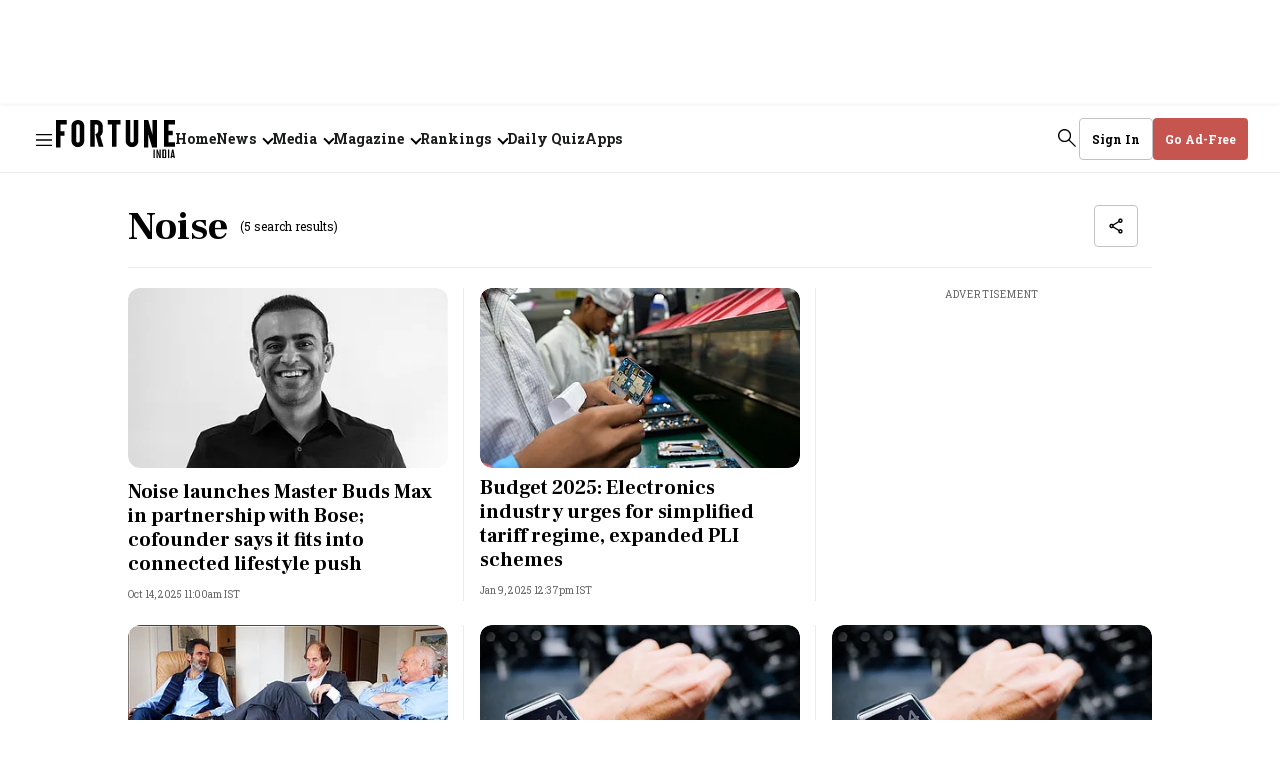

--- FILE ---
content_type: text/html; charset=utf-8
request_url: https://www.google.com/recaptcha/api2/aframe
body_size: 268
content:
<!DOCTYPE HTML><html><head><meta http-equiv="content-type" content="text/html; charset=UTF-8"></head><body><script nonce="Nyyl7FhBf3GW28lXOnOdiQ">/** Anti-fraud and anti-abuse applications only. See google.com/recaptcha */ try{var clients={'sodar':'https://pagead2.googlesyndication.com/pagead/sodar?'};window.addEventListener("message",function(a){try{if(a.source===window.parent){var b=JSON.parse(a.data);var c=clients[b['id']];if(c){var d=document.createElement('img');d.src=c+b['params']+'&rc='+(localStorage.getItem("rc::a")?sessionStorage.getItem("rc::b"):"");window.document.body.appendChild(d);sessionStorage.setItem("rc::e",parseInt(sessionStorage.getItem("rc::e")||0)+1);localStorage.setItem("rc::h",'1765641630384');}}}catch(b){}});window.parent.postMessage("_grecaptcha_ready", "*");}catch(b){}</script></body></html>

--- FILE ---
content_type: application/javascript; charset=utf-8
request_url: https://fundingchoicesmessages.google.com/f/AGSKWxWJI-Pz9ga0pjgEauFn9oPCeKD3HzETUzFpsEXFiVDVKbWV8r-ls78ALLx7NoVPjw75Oke9GtsTIg18jcm70RTmST5ViWGl2TruNalCKKt4oRqKqEr2vdOrEKHj8_Qc-X2aw2a6aAFgKC8AJRVLKWFSIfJnlWh1NlV8uABdZsq3oOelJGTcm--fe83I/_/ad_commonside./realmedia_banner_/ads/?id=/adv.php/bannerframeopenads_
body_size: -1290
content:
window['b6a5174d-9d0c-4456-ad00-4bd9686bdd28'] = true;

--- FILE ---
content_type: image/svg+xml
request_url: https://media.fortuneindia.com/fortune-india/2025-11-17/azm1eqar/fortune-icons.svg
body_size: 7510
content:
<svg version="1.2" xmlns="http://www.w3.org/2000/svg" viewBox="0 0 263 702" width="263" height="702">
	<defs>
		<clipPath clipPathUnits="userSpaceOnUse" id="cp1">
			<path d="m0 0h18v18h-18z"/>
		</clipPath>
		<clipPath clipPathUnits="userSpaceOnUse" id="cp2">
			<path d="m18 270h-18v-18h18z"/>
		</clipPath>
		<clipPath clipPathUnits="userSpaceOnUse" id="cp3">
			<path d="m18 306h-18v-18h18z"/>
		</clipPath>
		<clipPath clipPathUnits="userSpaceOnUse" id="cp4">
			<path d="m36 72h18v18h-18z"/>
		</clipPath>
		<clipPath clipPathUnits="userSpaceOnUse" id="cp5">
			<path d="m36 252h18v18h-18z"/>
		</clipPath>
		<clipPath clipPathUnits="userSpaceOnUse" id="cp6">
			<path d="m36 468h18v18h-18z"/>
		</clipPath>
		<clipPath clipPathUnits="userSpaceOnUse" id="cp7">
			<path d="m36 504h18v18h-18z"/>
		</clipPath>
		<clipPath clipPathUnits="userSpaceOnUse" id="cp8">
			<path d="m36 540h18v18h-18z"/>
		</clipPath>
		<clipPath clipPathUnits="userSpaceOnUse" id="cp9">
			<path d="m54 594h-18v-18h18z"/>
		</clipPath>
		<clipPath clipPathUnits="userSpaceOnUse" id="cp10">
			<path d="m36 684h18v18h-18z"/>
		</clipPath>
		<clipPath clipPathUnits="userSpaceOnUse" id="cp11">
			<path d="m72 0h18v18h-18z"/>
		</clipPath>
		<clipPath clipPathUnits="userSpaceOnUse" id="cp12">
			<path d="m72 144h18v18h-18z"/>
		</clipPath>
		<clipPath clipPathUnits="userSpaceOnUse" id="cp13">
			<path d="m72 180h18v18h-18z"/>
		</clipPath>
		<clipPath clipPathUnits="userSpaceOnUse" id="cp14">
			<path d="m72 288h18v18h-18z"/>
		</clipPath>
		<clipPath clipPathUnits="userSpaceOnUse" id="cp15">
			<path d="m72 360h18v18h-18z"/>
		</clipPath>
		<clipPath clipPathUnits="userSpaceOnUse" id="cp16">
			<path d="m72 504h18v18h-18z"/>
		</clipPath>
		<clipPath clipPathUnits="userSpaceOnUse" id="cp17">
			<path d="m170 0h-26v24h26z"/>
		</clipPath>
		<clipPath clipPathUnits="userSpaceOnUse" id="cp18">
			<path d="m170 42h-26v24h26z"/>
		</clipPath>
		<clipPath clipPathUnits="userSpaceOnUse" id="cp19">
			<path d="m144 84h119v38.31h-119z"/>
		</clipPath>
		<clipPath clipPathUnits="userSpaceOnUse" id="cp20">
			<path d="m144 140.31h91v29.3h-91z"/>
		</clipPath>
		<image width="48" height="48" id="img1" href="[data-uri]"/>
	</defs>
	<style>
		.s0 { fill: #000000 } 
		.s1 { fill: none;stroke: #010101;stroke-miterlimit:10 } 
		.s2 { opacity: .9;fill: #000000 } 
		.s3 { fill: #c6554f } 
		.s4 { fill: none;stroke: #000000;stroke-width: .8 } 
		.s5 { fill: none;stroke: #c6554f;stroke-linecap: round;stroke-linejoin: round;stroke-width: 2 } 
		.s6 { fill: none;stroke: #000000;stroke-linecap: round;stroke-linejoin: round } 
		.s7 { fill: #1c1b1f } 
		.s8 { fill: #4285f4 } 
		.s9 { fill: #34a853 } 
		.s10 { fill: #fbbc05 } 
		.s11 { fill: #ea4335 } 
		.s12 { fill: #1877f2 } 
		.s13 { fill: #2867b2 } 
		.s14 { fill: #ffffff } 
		.s15 { opacity: .04;fill: #000000 } 
	</style>
	<g id="Clip-Path" clip-path="url(#cp1)">
		<g>
			<path class="s0" d="m9 17q-1.46 0-2.73-0.54-1.28-0.55-2.22-1.47-0.94-0.92-1.5-2.17-0.55-1.25-0.55-2.68h1.56q0 2.23 1.58 3.78 1.58 1.56 3.86 1.56 2.27 0 3.86-1.56 1.58-1.55 1.58-3.78 0-2.23-1.58-3.78-1.59-1.55-3.86-1.55h-0.12l1.21 1.18-1.09 1.11-3.11-3.05 3.11-3.05 1.09 1.1-1.21 1.19h0.12q1.46 0 2.73 0.54 1.28 0.54 2.22 1.47 0.94 0.92 1.5 2.17 0.55 1.24 0.55 2.67 0 1.43-0.55 2.68-0.56 1.25-1.5 2.17-0.94 0.92-2.22 1.47-1.27 0.54-2.73 0.54zm-1.94-4.57v-1.14h2.33v-0.77h-2.33v-2.66h3.5v1.14h-2.34v0.76h1.56q0.33 0 0.55 0.22 0.23 0.22 0.23 0.54v1.15q0 0.32-0.23 0.54-0.22 0.22-0.55 0.22z"/>
		</g>
	</g>
	<path class="s0" d="m12.71 46.59c-0.16-0.16-0.21-0.32-0.21-0.53v-5.3c0-0.43 0.32-0.75 0.74-0.75 0.43 0 0.75 0.32 0.75 0.75v5.3c0 0.42-0.32 0.74-0.75 0.74-0.21 0-0.37-0.05-0.53-0.21z"/>
	<path class="s0" d="m7.41 41.29c-0.16-0.16-0.21-0.32-0.21-0.53 0-0.43 0.32-0.75 0.74-0.75h5.3c0.43 0 0.75 0.32 0.75 0.75 0 0.42-0.32 0.74-0.75 0.74h-5.3c-0.21 0-0.37-0.05-0.53-0.21z"/>
	<path class="s0" d="m4.23 49.77c-0.32-0.32-0.32-0.74 0-1.06l8.48-8.48c0.32-0.32 0.74-0.32 1.06 0 0.32 0.32 0.32 0.74 0 1.06l-8.48 8.48c-0.32 0.32-0.74 0.32-1.06 0z"/>
	<path class="s0" d="m11.21 75.67l-10.82 10.7v3.63h3.67l10.82-10.7zm3.52-3.08c-0.25 0-0.5 0.09-0.69 0.28l-1.79 1.77 3.67 3.62 1.79-1.77c0.38-0.37 0.38-0.98 0-1.36l-2.29-2.26q-0.3-0.29-0.69-0.28zm-3.52 5.82l0.9 0.89-8.87 8.76h-0.9v-0.89z"/>
	<path class="s0" d="m15.88 117.88q0.06-0.43 0.06-0.88 0-0.45-0.06-0.88l1.95-1.49c0.17-0.13 0.22-0.38 0.11-0.57l-1.85-3.12c-0.08-0.14-0.24-0.22-0.41-0.22q-0.08 0-0.16 0.03l-2.3 0.9q-0.72-0.55-1.56-0.89l-0.35-2.38c-0.03-0.22-0.23-0.38-0.46-0.38h-3.7c-0.23 0-0.42 0.16-0.45 0.38l-0.35 2.38q-0.85 0.35-1.57 0.89l-2.3-0.9q-0.08-0.03-0.17-0.03c-0.15 0-0.31 0.08-0.4 0.22l-1.85 3.12c-0.12 0.19-0.06 0.44 0.12 0.57l1.95 1.49q-0.06 0.43-0.07 0.88 0.01 0.45 0.07 0.88l-1.95 1.49c-0.18 0.13-0.23 0.38-0.12 0.57l1.85 3.12c0.09 0.14 0.25 0.22 0.41 0.22q0.09 0 0.16-0.03l2.3-0.89q0.72 0.54 1.57 0.88l0.35 2.38c0.03 0.22 0.22 0.38 0.45 0.38h3.7c0.23 0 0.43-0.16 0.46-0.38l0.35-2.38q0.84-0.35 1.56-0.88l2.3 0.9q0.09 0.02 0.17 0.02c0.16 0 0.32-0.08 0.4-0.22l1.85-3.12c0.11-0.19 0.06-0.44-0.11-0.57zm-1.83-1.54c0.03 0.28 0.04 0.47 0.04 0.66 0 0.18-0.02 0.38-0.04 0.65l-0.13 1.02 0.82 0.63 1 0.76-0.65 1.08-1.17-0.45-0.96-0.38-0.84 0.61q-0.59 0.43-1.15 0.66l-0.98 0.38-0.15 1.02-0.19 1.22h-1.29l-0.18-1.22-0.15-1.02-0.98-0.38q-0.59-0.24-1.14-0.64l-0.84-0.63-0.98 0.38-1.17 0.46-0.65-1.09 1-0.75 0.82-0.63-0.13-1.02q-0.04-0.41-0.04-0.66 0-0.27 0.04-0.66l0.13-1.02-0.82-0.63-1-0.75 0.65-1.09 1.17 0.46 0.96 0.37 0.84-0.61q0.59-0.43 1.15-0.66l0.98-0.38 0.15-1.02 0.19-1.21h1.28l0.18 1.21 0.15 1.02 0.98 0.38q0.59 0.24 1.14 0.64l0.84 0.63 0.98-0.38 1.17-0.46 0.65 1.09-0.99 0.76-0.82 0.63zm-5.05-2.94c-2.04 0-3.7 1.61-3.7 3.6 0 1.99 1.66 3.6 3.7 3.6 2.05 0 3.71-1.61 3.71-3.6 0-1.99-1.66-3.6-3.71-3.6zm0 5.4c-1.01 0-1.85-0.81-1.85-1.8 0-0.99 0.84-1.8 1.85-1.8 1.02 0 1.86 0.81 1.86 1.8 0 0.99-0.84 1.8-1.86 1.8z"/>
	<path class="s0" d="m13.5 148.56l-1.27 1.25 2.32 2.3h-9.15v1.78h9.15l-2.32 2.29 1.27 1.26 4.5-4.44zm-11.7-1.78h7.2v-1.78h-7.2c-0.99 0-1.8 0.8-1.8 1.78v12.45c0 0.97 0.81 1.77 1.8 1.77h7.2v-1.77h-7.2z"/>
	<path class="s0" d="m1 183v1.33h16v-1.33zm0 5.33v1.34h16v-1.34zm0 5.34v1.33h16v-1.33z"/>
	<path class="s0" d="m12.71 226.59c-0.16-0.16-0.21-0.32-0.21-0.53v-5.3c0-0.43 0.32-0.75 0.74-0.75 0.43 0 0.75 0.32 0.75 0.75v5.3c0 0.43-0.32 0.74-0.75 0.74-0.21 0-0.37-0.05-0.53-0.21z"/>
	<path class="s0" d="m7.41 221.29c-0.16-0.16-0.21-0.32-0.21-0.53 0-0.43 0.32-0.75 0.74-0.75h5.3c0.43 0 0.75 0.32 0.75 0.75 0 0.42-0.32 0.74-0.75 0.74h-5.3c-0.21 0-0.37-0.05-0.53-0.21z"/>
	<path class="s0" d="m4.23 229.77c-0.32-0.31-0.32-0.74 0-1.06l8.48-8.48c0.32-0.32 0.74-0.32 1.06 0 0.32 0.31 0.32 0.74 0 1.06l-8.48 8.48c-0.32 0.32-0.74 0.32-1.06 0z"/>
	<g id="Clip-Path" clip-path="url(#cp2)">
		<g>
			<path class="s0" d="m18 270v-8h-8v8zm-6-6h4v4h-4zm6-4v-8h-8v8zm-6-6h4v4h-4zm-4 16v-8h-8v8zm-6-6h4v4h-4zm6-4v-8h-8v8zm-6-6h4v4h-4z"/>
		</g>
	</g>
	<g id="Clip-Path" clip-path="url(#cp3)">
		<g>
			<path class="s0" d="m18 296h-2v2h2zm0-4h-2v2h2zm0 8h-2v2h2zm-4-4h-14v2h14zm0-4h-14v2h14zm0 10v-2h-14v2zm4-6h-2v2h2zm0-4h-2v2h2zm0 8h-2v2h2zm-4-4h-14v2h14zm0-4h-14v2h14zm0 10v-2h-14v2z"/>
		</g>
	</g>
	<path class="s1" d="m52.2 3.6h-14.4v10.8h14.4z"/>
	<path class="s1" d="m37.8 4.5l7.2 4.5 7.2-4.5"/>
	<path class="s0" d="m41.29 43.41c0.16 0.16 0.21 0.32 0.21 0.53v5.3c0 0.43-0.32 0.75-0.74 0.75-0.43 0-0.75-0.32-0.75-0.75v-5.3c0-0.42 0.32-0.74 0.75-0.74 0.21 0 0.37 0.05 0.53 0.21z"/>
	<path class="s0" d="m46.59 48.71c0.16 0.16 0.21 0.32 0.21 0.53 0 0.43-0.32 0.75-0.74 0.75h-5.3c-0.43 0-0.75-0.32-0.75-0.75 0-0.42 0.32-0.74 0.75-0.74h5.3c0.21 0 0.37 0.05 0.53 0.21z"/>
	<path class="s0" d="m49.77 40.23c0.32 0.32 0.32 0.74 0 1.06l-8.48 8.48c-0.32 0.32-0.74 0.32-1.06 0-0.32-0.32-0.32-0.74 0-1.06l8.48-8.48c0.32-0.32 0.74-0.32 1.06 0z"/>
	<g id="Clip-Path" clip-path="url(#cp4)">
		<g>
			<path class="s2" d="m37.5 86h5v-1.67h-5zm0-10v1.67h15v-1.67zm0 5.84h10v-1.67h-10z"/>
		</g>
	</g>
	<path class="s0" d="m37 109v16h16v-16zm1.45 1.45h13.1v13.1h-13.1zm5.82 2.9v2.91h-2.91v1.46h2.91v2.91h1.46v-2.91h2.91v-1.46h-2.91v-2.91z"/>
	<path class="s3" d="m48.07 149l-0.83 0.86 2.51 2.55h-11.75v1.18h11.75l-2.51 2.55 0.83 0.86 3.93-4z"/>
	<path class="s0" d="m49.67 197q-0.98 0-1.66-0.7-0.68-0.7-0.68-1.7 0-0.12 0.06-0.56l-5.46-3.28q-0.31 0.3-0.72 0.47-0.41 0.17-0.88 0.17-0.97 0-1.65-0.7-0.68-0.7-0.68-1.7 0-1 0.68-1.7 0.68-0.7 1.65-0.7 0.47 0 0.88 0.17 0.41 0.17 0.72 0.47l5.46-3.28q-0.04-0.14-0.05-0.27-0.01-0.13-0.01-0.29 0-1 0.68-1.7 0.68-0.7 1.66-0.7 0.97 0 1.65 0.7 0.68 0.7 0.68 1.7 0 1-0.68 1.7-0.68 0.7-1.65 0.7-0.47 0-0.88-0.17-0.41-0.17-0.72-0.47l-5.46 3.28q0.04 0.14 0.05 0.27 0.01 0.13 0.01 0.29 0 0.16-0.01 0.29-0.01 0.13-0.05 0.27l5.46 3.28q0.31-0.3 0.72-0.47 0.41-0.17 0.88-0.17 0.97 0 1.65 0.7 0.68 0.7 0.68 1.7 0 1-0.68 1.7-0.68 0.7-1.65 0.7zm0-1.6q0.33 0 0.55-0.23 0.22-0.23 0.22-0.57 0-0.34-0.22-0.57-0.22-0.23-0.55-0.23-0.33 0-0.56 0.23-0.22 0.23-0.22 0.57 0 0.34 0.22 0.57 0.23 0.23 0.56 0.23zm-9.34-5.6q0.33 0 0.56-0.23 0.22-0.23 0.22-0.57 0-0.34-0.22-0.57-0.23-0.23-0.56-0.23-0.33 0-0.55 0.23-0.22 0.23-0.22 0.57 0 0.34 0.22 0.57 0.22 0.23 0.55 0.23zm9.34-5.6q0.33 0 0.55-0.23 0.22-0.23 0.22-0.57 0-0.34-0.22-0.57-0.22-0.23-0.55-0.23-0.33 0-0.56 0.23-0.22 0.23-0.22 0.57 0 0.34 0.22 0.57 0.23 0.23 0.56 0.23z"/>
	<path class="s3" d="m53 223.11l-5.68-0.63-2.32-5.48-2.32 5.48-5.68 0.63 4.24 4.02-1.18 5.87 4.94-3 4.94 3-1.18-5.87z"/>
	<g id="Clip-Path" clip-path="url(#cp5)">
		<g>
			<path class="s0" d="m45 269q-1.46 0-2.73-0.54-1.28-0.55-2.22-1.47-0.94-0.92-1.5-2.17-0.55-1.25-0.55-2.68 0-1.43 0.55-2.67 0.56-1.25 1.5-2.17 0.94-0.93 2.22-1.47 1.27-0.54 2.73-0.54h0.12l-1.21-1.19 1.09-1.1 3.11 3.05-3.11 3.05-1.09-1.11 1.21-1.18h-0.12q-2.27 0-3.86 1.55-1.58 1.55-1.58 3.78 0 2.23 1.58 3.78 1.59 1.56 3.86 1.56 2.27 0 3.86-1.56 1.58-1.55 1.58-3.78h1.56q0 1.43-0.55 2.68-0.56 1.25-1.5 2.17-0.94 0.92-2.22 1.47-1.27 0.54-2.73 0.54zm-1.94-4.57v-1.14h2.33v-0.77h-2.33v-2.66h3.5v1.14h-2.34v0.76h1.56q0.33 0 0.55 0.22 0.23 0.22 0.23 0.54v1.15q0 0.32-0.23 0.54-0.22 0.22-0.55 0.22z"/>
		</g>
	</g>
	<path class="s0" d="m37 289v16h16v-16zm1.45 1.45h13.1v13.1h-13.1zm10.39 3.11l-5.29 5.29-2.39-2.38-1.05 1.04 2.91 2.91 0.53 0.5 0.52-0.5 5.82-5.82z"/>
	<path class="s0" d="m45 325c-4.41 0-8 3.59-8 8 0 4.41 3.59 8 8 8 4.41 0 8-3.59 8-8 0-4.41-3.59-8-8-8zm0 1.33c3.69 0 6.67 2.98 6.67 6.67 0 3.69-2.98 6.67-6.67 6.67-3.69 0-6.67-2.98-6.67-6.67 0-3.69 2.98-6.67 6.67-6.67zm-2.67 2.09v9.16l1-0.58 6-3.42 1-0.58-1-0.58-6-3.42zm1.34 2.29l3.98 2.29-3.98 2.29z"/>
	<path class="s0" d="m39 361v16l1.18-0.74 11.82-7.26-11.82-7.26zm1.55 2.7l8.61 5.3-8.61 5.3z"/>
	<path class="s0" d="m43.15 399l-5.69 5.53-0.46 0.47 0.46 0.47 5.69 5.53 0.96-0.94-4.54-4.41h13.43v-1.3h-13.43l4.54-4.41z"/>
	<path class="s0" d="m38.13 433l-1.13 1.13 6.87 6.87-6.87 6.88 1.13 1.12 6.87-6.88 6.87 6.88 1.13-1.13-6.87-6.87 6.87-6.88-1.13-1.12-6.87 6.88z"/>
	<g id="Clip-Path" clip-path="url(#cp6)">
		<g>
			<path class="s0" d="m36 468v18h18v-18zm1.64 1.64h14.72v14.72h-14.72zm2.45 2.46v1.63h10.36v-1.63zm0 4.09v1.64h7.64v-1.64zm0 4.09v1.64h4.91v-1.64z"/>
		</g>
	</g>
	<g id="Clip-Path" clip-path="url(#cp7)">
		<g>
			<path class="s0" d="m42.57 504c-3.62 0-6.57 2.95-6.57 6.57 0 3.62 2.95 6.56 6.57 6.56 1.56 0 2.99-0.55 4.12-1.46l6.33 6.33 0.98-0.98-6.33-6.33c0.91-1.13 1.46-2.56 1.46-4.12 0-3.62-2.94-6.57-6.56-6.57zm0 1.38c2.86 0 5.18 2.33 5.18 5.19 0 2.85-2.32 5.18-5.18 5.18-2.86 0-5.19-2.33-5.19-5.18 0-2.86 2.33-5.19 5.19-5.19z"/>
		</g>
	</g>
	<g id="Clip-Path" clip-path="url(#cp8)">
		<g>
			<path class="s0" d="m42.57 540c-3.62 0-6.57 2.95-6.57 6.57 0 3.62 2.95 6.56 6.57 6.56 1.56 0 2.99-0.55 4.12-1.46l6.33 6.33 0.98-0.98-6.33-6.33c0.91-1.13 1.46-2.56 1.46-4.12 0-3.62-2.94-6.57-6.56-6.57zm0 1.38c2.86 0 5.18 2.33 5.18 5.19 0 2.85-2.32 5.18-5.18 5.18-2.86 0-5.19-2.33-5.19-5.18 0-2.86 2.33-5.19 5.19-5.19z"/>
		</g>
	</g>
	<g id="Clip-Path" clip-path="url(#cp9)">
		<g>
			<path class="s0" d="m42 581.57c0-0.79 0.87-1.27 1.54-0.84l5.38 3.43c0.62 0.39 0.62 1.29 0 1.68l-5.38 3.43c-0.67 0.43-1.54-0.05-1.54-0.84z"/>
		</g>
	</g>
	<path class="s0" d="m46.53 615.81l-0.81 0.81 3.82 3.82h-11.29v1.12h11.29l-3.82 3.82 0.81 0.81 4.78-4.79 0.39-0.4-0.39-0.4z"/>
	<path class="s0" d="m38.81 650.81v12.38h12.38v-12.38zm1.12 1.13h10.13v10.12h-10.13zm1.13 7.31v1.13h7.87v-1.13z"/>
	<g id="Clip-Path" clip-path="url(#cp10)">
		<g>
			<path class="s0" d="m39.21 695.89v-0.69l0.43-0.06 1.9-5.03h1.22l1.88 5.03 0.43 0.06v0.69h-2.03v-0.69l0.41-0.07-0.26-0.8h-2.1l-0.26 0.8 0.42 0.07v0.69zm2.16-2.41h1.53l-0.7-1.99-0.05-0.17h-0.03l-0.06 0.19z"/>
			<path class="s0" d="m45.47 695.89v-0.69l0.64-0.13v-4.13l-0.64-0.13v-0.7h2.61q0.8 0 1.41 0.36 0.61 0.36 0.95 1.01 0.35 0.64 0.35 1.47v0.11q0 0.82-0.34 1.46-0.34 0.64-0.95 1.01-0.6 0.36-1.4 0.36zm1.84-0.88h0.73q0.5 0 0.84-0.25 0.34-0.26 0.52-0.7 0.19-0.44 0.19-1v-0.12q0-0.57-0.19-1.01-0.18-0.44-0.52-0.68-0.34-0.25-0.84-0.25h-0.73z"/>
			<path class="s4" d="m38.92 686.92c3.36-3.36 8.8-3.36 12.16 0 3.36 3.36 3.36 8.8 0 12.16-3.36 3.36-8.8 3.36-12.16 0-3.36-3.36-3.36-8.8 0-12.16z"/>
		</g>
	</g>
	<g id="Clip-Path" clip-path="url(#cp11)">
		<g>
			<path class="s2" d="m73.5 14h5v-1.67h-5zm0-10v1.67h15v-1.67zm0 5.84h10v-1.67h-10z"/>
		</g>
	</g>
	<path class="s5" d="m78 39l6 6-6 6"/>
	<path class="s5" d="m87 78l-6 6-6-6"/>
	<path class="s5" d="m75 120l6-6 6 6"/>
	<g id="Clip-Path" clip-path="url(#cp12)">
		<g>
			<path class="s0" d="m81 162c-0.28 0-0.53-0.19-0.62-0.46l-1.82-6.1-6.1-1.82c-0.27-0.09-0.46-0.34-0.46-0.62 0-0.28 0.19-0.53 0.46-0.62l6.1-1.82 1.82-6.1c0.09-0.27 0.34-0.46 0.62-0.46 0.28 0 0.53 0.19 0.62 0.46l1.82 6.1 6.1 1.82c0.27 0.09 0.46 0.34 0.46 0.62 0 0.28-0.19 0.53-0.46 0.62l-6.1 1.82-1.82 6.1c-0.09 0.27-0.34 0.46-0.62 0.46zm-6.12-9l4.38 1.31c0.2 0.06 0.37 0.23 0.43 0.43l1.31 4.38 1.31-4.38c0.06-0.2 0.23-0.37 0.43-0.43l4.38-1.31-4.38-1.31c-0.2-0.06-0.37-0.23-0.43-0.43l-1.31-4.38-1.31 4.38c-0.06 0.2-0.23 0.37-0.43 0.43z"/>
		</g>
	</g>
	<g id="Clip-Path" clip-path="url(#cp13)">
		<g>
			<path class="s0" d="m75.75 195.75q-0.62 0-1.06-0.44-0.44-0.44-0.44-1.06v-10.5q0-0.62 0.44-1.06 0.44-0.44 1.06-0.44h10.5q0.62 0 1.06 0.44 0.44 0.44 0.44 1.06v10.5q0 0.62-0.44 1.06-0.44 0.44-1.06 0.44zm0.75-3h9l-2.81-3.75-2.25 3-1.69-2.25z"/>
		</g>
	</g>
	<path class="s0" d="m72 230.79v3.21h18v-3.21c0-2.85-6-4.29-9-4.29-3 0-9 1.44-9 4.29zm1.5 0c0-1.23 4.2-2.79 7.5-2.79 3.3 0 7.5 1.56 7.5 2.79v1.71h-15z"/>
	<path class="s0" d="m85.5 220.5c0-2.49-2.01-4.5-4.5-4.5-2.49 0-4.5 2.01-4.5 4.5 0 2.49 2.01 4.5 4.5 4.5 2.49 0 4.5-2.01 4.5-4.5zm-1.5 0c0 1.65-1.35 3-3 3-1.65 0-3-1.35-3-3 0-1.65 1.35-3 3-3 1.65 0 3 1.35 3 3z"/>
	<path class="s0" d="m80.96 269.52c0.94 0 1.72-0.77 1.72-1.72h-3.44c0 0.95 0.77 1.72 1.72 1.72zm5.15-5.15v-4.28c0-2.64-1.4-4.84-3.86-5.42v-0.59c0-0.71-0.58-1.28-1.29-1.28-0.71 0-1.29 0.57-1.29 1.28v0.59c-2.45 0.58-3.86 2.78-3.86 5.42v4.28l-1.72 1.72v0.86h13.74v-0.86zm-1.72 0.86h-6.87v-5.15c0-2.13 1.3-3.86 3.44-3.86 2.13 0 3.43 1.73 3.43 3.86zm-7.23-11.08l-1.23-1.23c-2.06 1.57-3.41 3.99-3.53 6.74h1.71c0.13-2.28 1.3-4.27 3.05-5.51zm10.64 5.51h1.72c-0.13-2.75-1.49-5.17-3.54-6.74l-1.22 1.23c1.73 1.24 2.91 3.23 3.04 5.51z"/>
	<g id="Clip-Path" clip-path="url(#cp14)">
		<g>
			<path class="s6" d="m74.89 301.58q0.03 0.11 0.1 0.2 0.07 0.09 0.18 0.15 0.1 0.05 0.22 0.07 0.12 0.01 0.24-0.02c3.51-0.9 7.22-0.9 10.74 0q0.12 0.03 0.24 0.02 0.12-0.02 0.22-0.08 0.1-0.05 0.18-0.14 0.07-0.09 0.1-0.2l1.87-7.37q0.04-0.15-0.01-0.3-0.05-0.14-0.18-0.24-0.13-0.1-0.3-0.12-0.17-0.02-0.32 0.04l-3.73 1.53q-0.21 0.08-0.42 0.02-0.22-0.07-0.33-0.25l-2.17-3.61q-0.08-0.13-0.22-0.2-0.14-0.08-0.3-0.08-0.16 0-0.3 0.08-0.14 0.07-0.22 0.2l-2.17 3.61q-0.11 0.18-0.32 0.25-0.22 0.06-0.43-0.02l-3.73-1.53q-0.15-0.06-0.32-0.04-0.17 0.02-0.3 0.12-0.13 0.1-0.18 0.24-0.05 0.15-0.01 0.3zm3.75-2.33q2.35-0.23 4.71 0"/>
		</g>
	</g>
	<path fill-rule="evenodd" class="s3" d="m85.78 326.47l1.75 1.75c0.29 0.29 0.29 0.77 0 1.06l-1.37 1.37-2.81-2.81 1.37-1.37q0.22-0.22 0.52-0.22 0.3 0 0.54 0.22zm-3.24 2.17l2.82 2.81-8.3 8.3h-2.81v-2.81zm0.69 2.81l-0.69-0.69-6.8 6.79v0.69h0.69z"/>
	<g id="Clip-Path" clip-path="url(#cp15)">
		<g>
			<path class="s0" d="m81 364c-3.64 0-6.74 2.26-8 5.45 1.26 3.2 4.36 5.46 8 5.46 3.64 0 6.74-2.26 8-5.46-1.26-3.19-4.36-5.45-8-5.45zm0 1.45c2.76 0 5.21 1.55 6.41 4-1.2 2.45-3.65 4-6.41 4-2.76 0-5.21-1.55-6.41-4 1.2-2.45 3.65-4 6.41-4zm0 0.73c-1.8 0-3.27 1.47-3.27 3.27 0 1.81 1.47 3.28 3.27 3.28 1.8 0 3.27-1.47 3.27-3.28 0-1.8-1.47-3.27-3.27-3.27zm0 1.46c1 0 1.82 0.81 1.82 1.81 0 1.01-0.82 1.82-1.82 1.82-1 0-1.82-0.81-1.82-1.82 0-1 0.82-1.81 1.82-1.81z"/>
		</g>
	</g>
	<path class="s0" d="m77.03 411.38v-2.41h-2.41v-1.13h3.54v3.54zm6.81 0v-3.54h3.54v1.13h-2.41v2.41zm-9.23-9.22v-1.13h2.41v-2.4h1.13v3.53zm9.22 0v-3.53h1.13v2.4h2.41v1.13z"/>
	<path class="s0" d="m86.66 447.43l-4.71-4.71q-0.57 0.47-1.3 0.73-0.73 0.26-1.51 0.26-1.92 0-3.26-1.33-1.33-1.33-1.33-3.25 0-1.93 1.33-3.26 1.34-1.33 3.26-1.33 1.92 0 3.25 1.33 1.34 1.33 1.34 3.25 0 0.81-0.27 1.54-0.27 0.73-0.72 1.27l4.71 4.71zm-7.52-4.84q1.45 0 2.46-1.01 1-1.01 1-2.46 0-1.45-1-2.45-1.01-1.01-2.46-1.01-1.45 0-2.46 1.01-1 1-1 2.45 0 1.45 1 2.46 1.01 1.01 2.46 1.01zm-0.56-1.45v-1.45h-1.46v-1.13h1.46v-1.46h1.12v1.46h1.46v1.13h-1.46v1.45z"/>
	<path class="s0" d="m86.66 483.43l-4.71-4.71q-0.57 0.47-1.3 0.73-0.73 0.26-1.51 0.26-1.92 0-3.26-1.33-1.33-1.33-1.33-3.25 0-1.93 1.33-3.26 1.34-1.33 3.26-1.33 1.92 0 3.25 1.33 1.34 1.33 1.34 3.25 0 0.81-0.27 1.54-0.27 0.73-0.72 1.27l4.71 4.71zm-7.52-4.84q1.45 0 2.46-1.01 1-1.01 1-2.46 0-1.45-1-2.45-1.01-1.01-2.46-1.01-1.45 0-2.46 1.01-1 1-1 2.45 0 1.45 1 2.46 1.01 1.01 2.46 1.01zm-1.79-2.9v-1.13h3.58v1.13z"/>
	<g id="Clip-Path" clip-path="url(#cp16)">
		<g>
			<path class="s7" d="m80.36 521q-0.38 0-0.65-0.27-0.26-0.27-0.26-0.67v-6.18l-5.78-7.58q-0.29-0.41-0.08-0.86 0.21-0.44 0.71-0.44h13.4q0.5 0 0.71 0.44 0.21 0.45-0.08 0.86l-5.78 7.58v6.18q0 0.4-0.26 0.67-0.27 0.27-0.65 0.27zm0.63-7.68l5.11-6.72h-10.22z"/>
		</g>
	</g>
	<path fill-rule="evenodd" class="s8" d="m125.64 9.2q0-0.95-0.16-1.84h-8.48v3.49h4.84c-0.2 1.12-0.84 2.07-1.79 2.71v2.26h2.91c1.7-1.57 2.68-3.87 2.68-6.62z"/>
	<path fill-rule="evenodd" class="s9" d="m117 18c2.43 0 4.47-0.81 5.96-2.18l-2.91-2.26c-0.81 0.54-1.84 0.86-3.05 0.86-2.34 0-4.33-1.58-5.04-3.71h-3v2.33c1.48 2.94 4.52 4.96 8.04 4.96z"/>
	<path fill-rule="evenodd" class="s10" d="m111.96 10.71q-0.27-0.82-0.28-1.71 0.01-0.89 0.28-1.71v-2.33h-3c-0.61 1.21-0.96 2.59-0.96 4.04 0 1.45 0.35 2.83 0.96 4.04z"/>
	<path fill-rule="evenodd" class="s11" d="m117 3.58c1.32 0 2.51 0.45 3.44 1.35l2.58-2.59c-1.56-1.45-3.59-2.34-6.02-2.34-3.52 0-6.56 2.02-8.04 4.96l3 2.33c0.71-2.13 2.7-3.71 5.04-3.71z"/>
	<path class="s12" d="m126 45c0-4.97-4.01-9-8.96-9-4.94 0-8.95 4.03-8.95 9 0 4.49 3.27 8.22 7.55 8.89v-6.29h-2.27v-2.6h2.27v-1.98c0-2.26 1.34-3.5 3.39-3.5 0.98 0 2 0.17 2 0.17v2.22h-1.13c-1.11 0-1.46 0.69-1.46 1.4v1.69h2.49l-0.4 2.6h-2.09v6.29c4.28-0.67 7.56-4.4 7.56-8.89z"/>
	<path fill-rule="evenodd" class="s13" d="m110 72h14c1.1 0 2 0.9 2 2v14c0 1.1-0.9 2-2 2h-14c-1.1 0-2-0.9-2-2v-14c0-1.1 0.9-2 2-2z"/>
	<path class="s14" d="m113.7 87h-2.55v-8.03h2.55zm-1.28-9.15c-0.82 0-1.42-0.6-1.42-1.42 0-0.83 0.67-1.43 1.42-1.43 0.83 0 1.43 0.6 1.43 1.43 0 0.82-0.6 1.42-1.43 1.42zm10.58 9.15h-2.55v-4.35c0-1.27-0.53-1.65-1.28-1.65-0.75 0-1.5 0.6-1.5 1.73v4.27h-2.55v-8.02h2.41v1.12c0.22-0.52 1.12-1.35 2.39-1.35 1.43 0 2.93 0.83 2.93 3.3v4.95z"/>
	<path fill-rule="evenodd" class="s15" d="m158 0h-2c-6.63 0-12 5.37-12 12 0 6.63 5.37 12 12 12h2c6.63 0 12-5.37 12-12 0-6.63-5.37-12-12-12z"/>
	<g id="Clip-Path" clip-path="url(#cp17)">
		<g>
		</g>
	</g>
	<path class="s0" d="m157 11.56c0.24 0 0.44-0.19 0.44-0.44v-2.62c0-0.24-0.2-0.44-0.44-0.44-0.24 0-0.44 0.2-0.44 0.44v2.62c0 0.25 0.2 0.44 0.44 0.44zm1.31-0.65c0.24 0 0.44-0.2 0.44-0.44v-1.31c0-0.25-0.2-0.44-0.44-0.44-0.24 0-0.44 0.19-0.44 0.44v1.31c0 0.24 0.2 0.44 0.44 0.44zm-2.62 0c0.24 0 0.44-0.2 0.44-0.44v-1.31c0-0.25-0.2-0.44-0.44-0.44-0.24 0-0.44 0.19-0.44 0.44v1.31c0 0.24 0.2 0.44 0.44 0.44zm5.95 1.56c-0.22-0.09-0.48 0.02-0.56 0.25-0.66 1.69-2.26 2.78-4.08 2.78-1.82 0-3.42-1.09-4.08-2.78-0.08-0.23-0.34-0.34-0.56-0.25-0.23 0.09-0.34 0.34-0.25 0.56 0.74 1.9 2.46 3.16 4.45 3.33v1.76c0 0-0.87 0-0.87 0-0.57 0-0.57 0.88 0 0.88 0 0 2.61 0 2.62 0 0.55 0 0.57-0.88 0-0.88h-0.87v-1.76c1.99-0.17 3.71-1.43 4.45-3.33 0.09-0.22-0.02-0.47-0.25-0.56z"/>
	<path class="s0" d="m157 14.63c1.93-0.01 3.5-1.58 3.5-3.51v-2.62c0-1.93-1.57-3.5-3.5-3.5-1.93 0-3.5 1.57-3.5 3.5v2.62c0 1.93 1.57 3.5 3.5 3.5zm-2.63-6.12c0-1.45 1.18-2.63 2.63-2.63 1.45 0 2.63 1.18 2.63 2.63v2.62c0 1.45-1.18 2.63-2.63 2.63-1.45 0-2.63-1.18-2.63-2.63z"/>
	<path fill-rule="evenodd" class="s3" d="m158 42h-2c-6.63 0-12 5.37-12 12 0 6.63 5.37 12 12 12h2c6.63 0 12-5.37 12-12 0-6.63-5.37-12-12-12z"/>
	<g id="Clip-Path" clip-path="url(#cp18)">
		<g>
		</g>
	</g>
	<path class="s14" d="m155.5 48c-0.55 0-1 0.45-1 1v6c0 0.55 0.45 1 1 1h3c0.55 0 1-0.45 1-1v-6c0-0.55-0.45-1-1-1zm0 1h3v6h-3zm-3 4v2c0 1.65 1.35 3 3 3h1v1h-2v1h5v-1h-2v-1h1c1.65 0 3-1.35 3-3v-2h-1v2c0 1.11-0.89 2-2 2h-3c-1.11 0-2-0.89-2-2v-2z"/>
	<g id="Clip-Path" clip-path="url(#cp19)">
		<g>
			<path fill-rule="evenodd" class="s0" d="m244.9 111.46h-4.78l-3.92-13.29v13.29h-4.32v-27.46h4.32l4.38 15.15v-15.15h4.32zm-90.05-27.46v4.6h-6.4v6.66h4.11v4.58h-4.11v11.62h-4.45v-27.46zm11.09 0c3.52 0 6.28 2.4 6.28 5.9v14.94c0 3.49-2.83 6.3-6.35 6.3-3.52 0-6.35-2.81-6.35-6.3v-14.94c0-3.43 2.97-5.83 6.42-5.9zm1.79 6.03c0-1.03-0.83-1.78-1.79-1.78-1.04 0-1.8 0.82-1.8 1.78v14.81q0 0.35 0.14 0.68 0.14 0.33 0.39 0.58 0.25 0.25 0.58 0.39 0.33 0.13 0.69 0.13c1.03 0 1.79-0.82 1.79-1.78zm28.08-6.03h12.62v4.52h-4v22.2h-4.55v-22.2h-4.07zm26.01 0h4.55v20.83c0 3.5-2.83 6.31-6.35 6.31-3.52 0-6.34-2.81-6.34-6.31v-20.83h4.55v20.83q0 0.36 0.13 0.69 0.14 0.33 0.39 0.58 0.26 0.25 0.59 0.38 0.32 0.14 0.68 0.13c1.04 0 1.8-0.82 1.8-1.78zm34.63 4.52v6.24h4.2v4.52h-4.2v6.93h6.55v4.52h-11.11v-26.73h11.11v4.52zm-68.16 11.66l3.17 10.55h-4.69l-3.38-12.68c0 0 2.9-0.55 2.9-3.56v-4.18c0-0.96-0.76-1.79-1.79-1.79h-1.73v22.21h-4.55v-26.73h6.28c1.62 0 3.18 0.63 4.35 1.76 1.17 1.12 1.86 2.65 1.92 4.27v4.39c0 2.67-0.89 4.52-2.48 5.76zm71.75 13.22h1.38l1.58 8.91h-1.31l-0.2-1.37h-1.52l-0.21 1.37h-1.31l1.59-8.91zm1.24 6.37l-0.42-3.22-0.07-1.23h-0.06l-0.07 1.23-0.49 3.22zm-5.37-6.37h1.3v8.91h-1.3zm-1.7 0.77q0.11 0.22 0.11 0.46v6.37c0 0.35-0.14 0.69-0.42 0.96-0.2 0.21-0.55 0.35-0.89 0.35h-2.69v-8.91h2.69c0.34 0 0.69 0.13 0.89 0.41q0.2 0.14 0.31 0.36zm-1.13 0.67c0-0.14-0.14-0.35-0.35-0.35h-1.1v6.65h1.1c0.14 0 0.35-0.14 0.35-0.27zm-5.59-1.44h1.24v8.91h-1.24l-1.66-5.07-0.34-1.31h-0.07l0.21 3.64v2.74h-1.25v-8.91h1.25l1.65 5.07 0.35 1.3h0.07l-0.21-3.63zm-6 0h1.31v8.91h-1.31z"/>
		</g>
	</g>
	<g id="Clip-Path" clip-path="url(#cp20)">
		<g>
			<path fill-rule="evenodd" class="s0" d="m221.16 161.31h-3.65l-3.01-10.16v10.16h-3.3v-21h3.3l3.36 11.58v-11.58h3.3zm-68.86-21v3.51h-4.9v5.1h3.14v3.51h-3.14v8.88h-3.4v-21zm8.48 0c2.69 0 4.8 1.84 4.8 4.51v11.43c0 2.67-2.16 4.82-4.85 4.82-2.69 0-4.86-2.15-4.86-4.82v-11.43c0-2.62 2.27-4.45 4.91-4.51zm1.37 4.61c0-0.78-0.63-1.36-1.37-1.36-0.79 0-1.37 0.63-1.37 1.36v11.32q0 0.28 0.1 0.53 0.1 0.25 0.3 0.44 0.19 0.19 0.44 0.3 0.26 0.1 0.53 0.1c0.79 0 1.37-0.63 1.37-1.37zm21.47-4.61h9.65v3.46h-3.05v16.98h-3.49v-16.98h-3.11zm19.89 0h3.48v15.93c0 2.68-2.16 4.82-4.85 4.82-2.69 0-4.86-2.14-4.86-4.82v-15.93h3.49v15.93q0 0.28 0.1 0.53 0.1 0.25 0.3 0.44 0.19 0.19 0.44 0.3 0.25 0.1 0.53 0.1c0.79 0 1.37-0.63 1.37-1.37zm26.48 3.46v4.77h3.22v3.46h-3.22v5.29h5.01v3.46h-8.49v-20.44h8.49v3.46zm-52.12 8.91l2.43 8.07h-3.59l-2.58-9.69c0 0 2.21-0.42 2.21-2.73v-3.2c0-0.73-0.58-1.36-1.37-1.36h-1.32v16.98h-3.48v-20.44h4.8c1.24 0 2.43 0.48 3.33 1.34 0.89 0.86 1.42 2.03 1.47 3.27v3.36c0 2.04-0.68 3.46-1.9 4.4zm54.87 10.12h1.05l1.22 6.81h-1.01l-0.15-1.05h-1.17l-0.15 1.05h-1.01l1.22-6.82zm0.95 4.88l-0.32-2.47-0.05-0.94h-0.06l-0.05 0.94-0.37 2.47zm-4.11-4.88h1v6.81h-1zm-1.3 0.59q0.09 0.17 0.08 0.36v4.87q0 0.41-0.31 0.73c-0.16 0.16-0.43 0.27-0.69 0.27h-2.06v-6.82h2.06c0.26 0 0.53 0.11 0.69 0.32q0.15 0.11 0.23 0.27zm-0.87 0.51c0-0.1-0.1-0.26-0.26-0.26h-0.84v5.09h0.84c0.11 0 0.26-0.11 0.26-0.21zm-4.27-1.1h0.95v6.81h-0.95l-1.26-3.88-0.27-0.99h-0.05l0.16 2.77v2.1h-0.95v-6.81h0.95l1.26 3.87 0.27 1h0.05l-0.16-2.78zm-4.59 0h1v6.81h-1z"/>
		</g>
	</g>
	<use id="120729787" href="#img1" transform="matrix(.5,0,0,.5,-3,319)"/>
</svg>

--- FILE ---
content_type: application/javascript
request_url: https://assets.fortuneindia.com/fortune-india/assets/list-b150ce7082b223278115.js
body_size: 42248
content:
"use strict";(self.webpackChunkfortune_india=self.webpackChunkfortune_india||[]).push([[715,811],{3036:(e,t,n)=>{n.d(t,{I:()=>f});var a=n(2766),r=n(6540),o=n(5556),l=n(8156),i=n.n(l),s=n(6071),c=n(467),u=n(5544),m=n(4756),d=n.n(m),p=n(1759),v=n(9263),h={"./latest-magazine-issues.m.css":{"latest-magazine-issues":"Ouvbk","story-page":"gHRGd"}},f=function(e){var t=e.collection,n=e.isStoryPage,o=void 0!==n&&n,l=e.skipMagazineId,m=e.pageType,f=e.story,g=e.config,y=function(e){var t=arguments.length>1&&void 0!==arguments[1]?arguments[1]:5,n=(0,r.useState)([]),a=(0,u.A)(n,2),o=a[0],l=a[1],i=function(){var n=(0,c.A)(d().mark((function n(){var a;return d().wrap((function(n){for(;;)switch(n.prev=n.next){case 0:return n.prev=0,n.next=3,(0,p.HC)({limit:e?t+1:t});case 3:a=n.sent,l(null==a?void 0:a.data),n.next=10;break;case 7:n.prev=7,n.t0=n.catch(0),console.error("Failed to fetch latest magazine issues:",n.t0);case 10:case"end":return n.stop()}}),n,null,[[0,7]])})));return function(){return n.apply(this,arguments)}}();return(0,r.useEffect)((function(){i()}),[]),o}(l),w=l?null==y?void 0:y.filter((function(e){return e.id!==l})):y,E="desktop"===(0,v.k)(),b=i()(t,["associated-metadata"],{}),N=b.enableEditionsTitle,_=void 0===N||N,k=b.rowTitle,S=void 0===k?"Latest Magazine Issues":k,A=b.showRowTitle,L={enableEditionsTitle:_,rowTitle:S,showRowTitle:void 0===A||A,showBottomReadMore:!E,showTitleReadMore:E};return r.createElement("div",{className:"latest-magazine-issues "+(0,a.A)("latest-magazine-issues ".concat(o?"story-page":""),h,{autoResolveMultipleImports:!0,handleMissingStyleName:"throw"})},r.createElement(s.A,{collection:w,config:L,limit:o?12:5,isStoryPage:o,pageType:m,story:f,qtConfig:g}))};f.propTypes={collection:o.object,isStoryPage:o.bool,skipMagazineId:o.string,pageType:o.string},f.defaultProps={isStoryPage:!1,pageType:""}},4451:(e,t,n)=>{n.r(t),n.d(t,{AllCompanies:()=>Ce,AllMagazinesListingPage:()=>Z,AllRankingsPage:()=>Ie,AtomReference:()=>Ae,AuthorPage:()=>te,AuthorsList:()=>Ve,BestBSchools:()=>Gt,CollectionPage:()=>Q,CustomEventPage:()=>Hn,IndividualPage:()=>Ge,MagazineIssueLandingPage:()=>St,Mnc500:()=>mn,MostPowerfulWomen:()=>Et,NotFoundPage:()=>K,PeopleLanding:()=>Me,ProfilePage:()=>Ne,RankingsTable:()=>pt,ResetPasswordPage:()=>se,SearchPage:()=>F,SectionPage:()=>C,SummaryPage:()=>Pt,TagPage:()=>H,Top15Rankings:()=>De,UserLoginPage:()=>ke,YTShortsPage:()=>vn,top100Billionaires:()=>nn});var a=n(4467),r=n(467),o=n(436),l=n(5544),i=n(2766),s=n(4756),c=n.n(s),u=n(6540),m=n(5556),d=n.n(m),p=n(8156),v=n.n(p),h=n(7350),f=n.n(h),g=n(5893),y=n(4588),w=n(9690),E=n(9286),b=n(682),N=n(8150),_=n(8825),k=n(1239),S=n(9263),A=n(5149),L=n(6380),R=n(8910),T=n(2139);function O(e,t){var n=Object.keys(e);if(Object.getOwnPropertySymbols){var a=Object.getOwnPropertySymbols(e);t&&(a=a.filter((function(t){return Object.getOwnPropertyDescriptor(e,t).enumerable}))),n.push.apply(n,a)}return n}function I(e){for(var t=1;t<arguments.length;t++){var n=null!=arguments[t]?arguments[t]:{};t%2?O(Object(n),!0).forEach((function(t){(0,a.A)(e,t,n[t])})):Object.getOwnPropertyDescriptors?Object.defineProperties(e,Object.getOwnPropertyDescriptors(n)):O(Object(n)).forEach((function(t){Object.defineProperty(e,t,Object.getOwnPropertyDescriptor(n,t))}))}return e}var x={"./section.m.css":{"section-page-wrapper":"d2CL-","section-page":"OW6Sz","section-header-wrapper":"_0u3Ki","section-header":"LOs5s","section-name":"dN5EY",active:"ESEJ0","collection-name":"WVUIK","white-bottom-border":"_0e9YG","grey-bottom-border":"ehpC3","top-section":"aPPzu","left-section":"QU77Z","story-content-wrapper":"_03a8e","story-content":"xUEJL",divider:"uMuQW","dark-theme-section":"EUHx0","light-theme-section":"Saybs","live-button":"ZieHf","story-template-icon":"v4KBO","no-ad-left-section":"EcvLF","premium-user":"LxvAD","story-card-wrapper":"KeP4O","arr--story-card":"aLV1i","arr--hero-image":"pZxS9","template-wrapper":"_7w1yH","template-header":"zhsE5","dark-headline":"eXfx4",link:"Ur6Y-","last-template":"VkgjF",cards:"tLGG3","arr--headline":"gAjPF","author-name":"RquJl","time-wrapper":"tpviQ","ad-wrapper":"G9D2d","top-template":"PY6uF","no-ad-top-template":"Shlk8","ad-container":"_1NutA","middle-ad":"_2zi6q",visual:"iIuKr","dark-mode":"fjxwM","static-keyword":"v-11Q","arr-separator":"bEguR","arr--author-time":"xCz6k","white-sub-headline":"JIdum",time:"ymran","arr--content-wrapper":"aFMyO","ad-text":"il-46","link-text":"_7rrya","arrow-style":"LF26L","three-col-wrapper":"qddFT",button:"HwCtj"}},C=function(e){var t,n,a=(0,g.useDispatch)(),s=(0,g.useSelector)((function(e){return v()(e,["qt","config"],{})})),m="collection-page"===e.pageType?"No Collection Stories Found":"No Section Stories Found",d=v()(e,["isMagazinePage"],!1),p=v()(e,["magazineIssueTitle"],""),h=(v()(e,["data","collection","items"])||[]).filter((function(e){return"collection"===e.type&&e.items.length>0})),O="visual-stories"===(null==e||null===(t=e.data)||void 0===t||null===(t=t.section)||void 0===t?void 0:t.slug),C="true"===v()(s,["subscriber"]),M=v()(e,["data","collection"],{}),B=v()(M,["items"],[]).filter((function(e){return"story"===(null==e?void 0:e.type)})),j=null!=e&&e.showAllStories?B.length:9,P=v()(B,["0","story"],{}),D=v()(P,["alternative","home","default","headline"],""),H=P.headline,z=(P.authors,P["published-at"],P.slug),F=(O?null==B?void 0:B.slice(0,4):null==B?void 0:B.slice(1,j))||[],V=O?null==B?void 0:B.slice(4,12):(null==B?void 0:B.slice(j,C?15:14))||[],W=(0,u.useState)(O?12:15),q=(0,l.A)(W,2),Y=q[0],U=q[1],J=(0,u.useState)(V),G=(0,l.A)(J,2),Z=G[0],K=G[1],Q=(0,u.useState)(!0),X=(0,l.A)(Q,2),$=X[0],ee=X[1],te=O?8:5,ne=v()(e,["data","section"],{}),ae=ne.slug,re=ne.id,oe=null==ae?void 0:ae.includes("videos"),le=null==ae?void 0:ae.includes("photos"),ie=oe||le,se=v()(e,["data","collection","name"],""),ce=((0,g.useSelector)((function(e){return v()(e,["qt"],{})})),{videos:"All Videos News",photos:"All Photos News"}[se.toLowerCase()]||v()(e,["data","collection","name"],"")),ue=v()(e,["config","sections"],[]).filter((function(e){return(null==e?void 0:e["parent-id"])===re})),me=v()(e,["data","section","parent-id"],""),de=v()(e,["config","sections"],[]).find((function(e){return(null==e?void 0:e.id)===me})),pe=ie?"white-bottom-border":"",ve=ie?"white-sub-headline":"",he="photos"===(null==ae?void 0:ae.toLowerCase())||"videos"===(null==ae?void 0:ae.toLowerCase());if(de){var fe=v()(e,["config","sections"],[]).filter((function(e){return(null==e?void 0:e["parent-id"])===me}));ue.push.apply(ue,[de].concat((0,o.A)(fe)))}else ue.unshift(v()(e,["data","section"],{}));N.cJ.ALL,N.cJ.NEWS;var ge=N.cJ.LOAD_MORE,ye="desktop"===(0,S.k)(),we=(v()(e,["currentPath"],""),(0,g.useSelector)((function(e){return e}))),Ee=v()(we,"storyHeaderInView",!0),be=f()((function(){window.scrollY>200&&Ee&&ye?a({type:A.W4,payload:!1}):window.scrollY<200&&!Ee&&ye&&a({type:A.W4,payload:!0})}),200);(0,u.useEffect)((function(){return window.addEventListener("scroll",be),function(){window.removeEventListener("scroll",be),be.cancel()}}),[be]);var Ne=function(t){if("undefined"!=typeof window&&window.dataLayer){var n=(0,T.Wl)(window.location,e.pageType),a=n.category,r=n.subCategory,o=n.contentId;window.dataLayer.push({event:"dl_cta_click",link_category:(null==t?void 0:t.toLowerCase())||(null==se?void 0:se.toLowerCase()),link_text:"load more",category:a,sub_category:r,content_id:o,template_name:(0,T.gY)(e.pageType),platform:window.innerWidth>=768?"desktop":"mobile"})}};if(!B.length)return u.createElement("h1",null,m);var _e=function(){var e=(0,r.A)(c().mark((function e(t,n,a,r,o,l,i,s){return c().wrap((function(e){for(;;)switch(e.prev=e.next){case 0:return e.next=2,(0,R.Dm)({offset:t,limit:C&&!O?n:n-1,slug:a,shouldUseCollection:!0,setStories:r,storiesToRender:o,setStoriesToRender:l,stories:i,isSectionPage:!0,setHaveMoreStories:s});case 2:case"end":return e.stop()}}),e)})));return function(t,n,a,r,o,l,i,s){return e.apply(this,arguments)}}(),ke=function(t){var n,a,r=t.slug,o=t.collection,s=t.pageType,c=(0,u.useState)(C?5:4),m=(0,l.A)(c,2),d=m[0],p=m[1],v=C?5:4,h=(0,u.useState)((null==o||null===(n=o.items)||void 0===n?void 0:n.slice(0,v))||[]),f=(0,l.A)(h,2),g=f[0],E=f[1],S=(0,u.useState)(!0),A=(0,l.A)(S,2),L=A[0],R=A[1],T=null==e||null===(a=e.config)||void 0===a||null===(a=a.sections)||void 0===a||null===(a=a.filter((function(e){var t;return(null==e||null===(t=e.collection)||void 0===t?void 0:t.slug)===r}))[0])||void 0===a?void 0:a.slug;return u.createElement("div",{className:"_7w1yH"},u.createElement("div",{className:(0,i.A)("template-header ".concat(ie?"dark-headline":""),x,{autoResolveMultipleImports:!0,handleMissingStyleName:"throw"})},u.createElement(w.EO,{collection:o}),u.createElement(y.N,{href:"/".concat(ae,"/").concat(T),className:"Ur6Y-",disableAjaxLinks:!0},u.createElement("span",{className:"_7rrya"},N.cJ.READ_MORE),u.createElement(k.W,{type:"arrow",width:"24px",height:"24px",viewBox:"0 0 24 24",className:"LF26L"}))),u.createElement(b.A,{collection:I(I({},o),{},{items:g}),isLoadMoreVisible:!1,showCollectionName:!1,showReadTime:!1,showMultipleAuthor:!0,showAuthorContent:!1,l2onl1page:!0,pageType:s}),!ye&&L&&u.createElement(_.$n,{onClickFunction:function(){Ne(null==o?void 0:o.name),_e(d,3,r,E,d,p,g,R)}},ge))};return u.createElement("div",{className:(0,i.A)("section-page-wrapper ".concat(he?"dark-mode":""," ").concat(O?"visual":""),x,{autoResolveMultipleImports:!0,handleMissingStyleName:"throw"})},u.createElement("div",{className:"container OW6Sz"},(null==ue?void 0:ue.length)>1&&u.createElement("div",{className:"_0u3Ki"},u.createElement("div",{className:"LOs5s"},null==ue?void 0:ue.map((function(t,n){var a,r=t["section-url"],o=t.id,l=t.name,s=t["display-name"],c=t.slug===e.data.section.slug?"active":"";return null!=t&&null!==(a=t.data)&&void 0!==a&&a.isDisabled?null:u.createElement(y.N,{href:"".concat(r),key:o,disableAjaxLinks:!0,className:(0,i.A)("section-name ".concat(c),x,{autoResolveMultipleImports:!0,handleMissingStyleName:"throw"})},0===n?" ".concat(s||l):s||l)})))),u.createElement("h1",{className:"WVUIK"},d?p:"".concat(se)),!O&&u.createElement("div",{className:"aPPzu"},u.createElement("div",{className:(0,i.A)("left-section ".concat(C?"premium-user":""),x,{autoResolveMultipleImports:!0,handleMissingStyleName:"throw"})},u.createElement("div",{className:(0,i.A)("".concat(ie?"story-content-wrapper dark-theme-section":" story-content-wrapper light-theme-section"),x,{autoResolveMultipleImports:!0,handleMissingStyleName:"throw"})},u.createElement(y.N,{href:"/".concat(z),disableAjaxLinks:!0},u.createElement(_.$j,{type:2,customStyleName:"section-main-headline"},D||H)),u.createElement("div",{className:"xUEJL"},u.createElement(w.Lo,{story:P,showAuthorContent:!1})),!!C&&u.createElement("div",{className:(0,i.A)("".concat(C?ve:""),x,{autoResolveMultipleImports:!0,handleMissingStyleName:"throw"})},u.createElement(w.NM,{story:P}))),u.createElement(E.C,{story:P,aspectRatio:[[16,9]]})),!C&&u.createElement(L.default,{adStyleName:"ad-style-300x250",adType:"right_side",pageType:e.pageType,adSlotConfigName:"mRec_ad"})),u.createElement("div",{className:(0,i.A)("".concat(C?"top-template no-ad-top-template ".concat(pe):"top-template"),x,{autoResolveMultipleImports:!0,handleMissingStyleName:"throw"})},O?u.createElement(w.Bb,{collection:I(I({},M),{},{items:F}),isLoadMoreVisible:!1,showCollectionName:!1,showReadTime:!1,pageType:null==e?void 0:e.pageType,fetchPriorityHigh:!0}):u.createElement(b.A,{collection:I(I({},M),{},{items:F}),isLoadMoreVisible:!1,showCollectionName:!1,showReadTime:!1,showAuthorContent:!1,sectionSlug:null==e||null===(n=e.data)||void 0===n||null===(n=n.section)||void 0===n?void 0:n.slug,pageType:e.pageType})),!C&&!O&&u.createElement(L.default,{adStyleName:"ad-slot-size-728x90-300x250",adType:"below_top_listing",pageType:le?"photo-listing":oe?"video-listing":e.pageType,index:5}),null==h?void 0:h.map((function(t,n){var a=t.name,r=t.slug;return u.createElement(u.Fragment,{key:null==t?void 0:t.id},u.createElement(ke,{name:a,slug:r,collection:t,pageType:e.pageType}),!C&&ye&&n<3&&u.createElement("div",{className:"_1NutA _2zi6q"},u.createElement(L.default,{adStyleName:"ad-slot-size-728x90-300x250",adType:"collection_ad",index:n,pageType:e.pageType})))})),C||ye||null==h||!h.length?null:u.createElement(L.default,{adStyleName:"ad-slot-size-300x250",adType:"last_listing",index:2,pageType:e.pageType,adSlotConfigName:"mRec_ad"}),Z.length>0&&u.createElement("div",{className:"_7w1yH"},O?null:u.createElement("div",{className:"zhsE5"},u.createElement("h3",{className:"WVUIK"},"All ".concat(ce.replace(/^all\b\s*/i,"").replace(/\bnews\b$/i,"").trim()," News"))),u.createElement("div",{className:"VkgjF"},O?u.createElement(w.Bb,{collection:I(I({},M),{},{items:Z}),showReadTime:!1,pageType:null==e?void 0:e.pageType}):u.createElement(w.Vr,{collection:I(I({},M),{},{items:Z}),showReadTime:!1,page:oe?"video-listing":le?"photo-listing":null==e?void 0:e.pageType,initialLoadCount:11,adType:"grid_ad",showAuthorContent:!1}),$&&Z.length>=(C?5:4)&&B.length>(C?14:13)&&u.createElement(_.$n,{onClickFunction:function(){Ne(),_e(Y,te,v()(e,["data","collection","slug"],""),K,Y,U,Z,ee)}},ge)))))};C.propTypes={pageType:m.string,data:(0,m.shape)({collection:m.object,section:m.string})};var M=n(1865),B=n(1657),j=n(502),P=n(5630),D=n(1759),H=function(e){var t,n,a,i,s=N.cJ.LOAD_MORE,m=(0,u.useState)(null==e||null===(t=e.data)||void 0===t?void 0:t.stories),d=(0,l.A)(m,2),p=d[0],h=d[1],f=(0,u.useState)(11),g=(0,l.A)(f,2),y=g[0],E=g[1],b=(0,u.useState)(11),_=(0,l.A)(b,2),k=_[0],A=_[1],T="desktop"===(0,S.k)(),O=null!==(n=v()(e,["data","tag"]))&&void 0!==n?n:{},I=O.total,x=O.name,C=O.description,H=O.slug,z=(0,u.useState)(!1),F=(0,l.A)(z,2),V=F[0],W=F[1],q="true"===v()(e,["config","subscriber"]);(0,u.useEffect)((function(){var t;window.dataLayer=window.dataLayer||[],window.dataLayer.push({event:"dl_page_info",cms_author_name:"NA",byline:"NA",category:"topic",sub_category:(null==e||null===(t=e.data)||void 0===t||null===(t=t.tag)||void 0===t?void 0:t.slug)||"NA",content_id:"NA",template_name:"listing",publish_date:"NA",publish_time:"NA",login_status:"not-logged-in",subscription_status:"not-subscribed",ad_free:!1,login_wall_enabled:!1,platform:window.innerWidth>=768?"Desktop":"Mobile"})}),[]),(0,u.useEffect)((function(){var e=I-p.length;E(p.length),e<k&&A(e),0===e&&W(!0)}),[p]);var Y=function(){var e=(0,r.A)(c().mark((function e(t,n){var a,r;return c().wrap((function(e){for(;;)switch(e.prev=e.next){case 0:return(0,R.vA)({linkCategory:"topic",category:"topic",subCategory:H,templateName:"listing"}),a=H.split("-").join(" "),e.next=4,(0,D.NH)("tag-name-lower",a,t,n);case 4:r=e.sent,h((function(e){return[].concat((0,o.A)(e),(0,o.A)(r))}));case 6:case"end":return e.stop()}}),e)})));return function(t,n){return e.apply(this,arguments)}}();return u.createElement("div",{className:"container Nak5Q"},u.createElement("div",{className:"ujk3k",style:0===(null==C?void 0:C.trim().length)?{marginBottom:"0px"}:void 0},u.createElement("div",{className:"dVF-5"},u.createElement(j.A,{type:1},x||"Tag Page"),u.createElement("p",{className:"LZfhy"},"(".concat(I," search result").concat(1===I?"":"s",")"))),u.createElement(M.T,{template:w.dF,fullUrl:encodeURI(null==e||null===(a=e.data)||void 0===a?void 0:a.url),title:null==e||null===(i=e.data)||void 0===i?void 0:i.title})),u.createElement("div",{className:"wY-Bj"},u.createElement("div",{className:"_424TL"},C)),0===I?u.createElement("div",{className:"-oBlx"},"Oops! We couldn’t find any results for '",x,"' Please try again."):u.createElement("div",{className:"WMnAv"},null==p?void 0:p.map((function(e,t){var n;return u.createElement(u.Fragment,null,u.createElement(P.yO,{key:null==e||null===(n=e.story)||void 0===n?void 0:n.id,story:null==e?void 0:e.story,showAuthorContent:!1,tagPage:!0,firstTagPage:0===t,isAdfreePage:q}),!q&&1===t&&u.createElement("div",{className:"KmS0N"},u.createElement(L.default,{adType:"right_side",index:t,pageType:"tag-page",adStyleName:"ad-slot-size-300x250",adSlotConfigName:"mRec_ad"})),!q&&0===t&&!T&&u.createElement("div",{className:"_5sXW1"},u.createElement(L.default,{adType:"right_side",index:t,pageType:"tag-page",adStyleName:"ad-slot-size-300x250",adSlotConfigName:"mRec_ad"})),!q&&(6===t||(t-11)%5==0&&t-11>=0)&&u.createElement("div",{className:"KmS0N"},u.createElement(L.default,{adType:"grid_ad",index:t,pageType:"tag-page",adStyleName:"ad-slot-size-300x250",adSlotConfigName:"mRec_ad"})),!q&&t%3==0&&t>0&&!T&&u.createElement("div",{className:"_5sXW1"},u.createElement("div",{className:"mmOze"},u.createElement(L.default,{adType:"grid_ad",index:t,pageType:"tag-page",adStyleName:"ad-slot-size-300x250",adSlotConfigName:"mRec_ad"}))))}))),!V&&u.createElement("div",{className:"_42q-5"},u.createElement(B.A,{onClickFunction:function(){return Y(y,k)}},s)))};H.propTypes={data:d().object};var z=n(4380),F=function(e){var t,n=v()(e,["config","sketches-host"]),a=N.cJ.LOAD_MORE,i=N.cJ.SEARCH,s=(0,u.useState)(11),m=(0,l.A)(s,2),d=m[0],p=m[1],h=(0,u.useState)(11),f=(0,l.A)(h,2),y=f[0],E=f[1],b=(0,u.useState)(null==e||null===(t=e.data)||void 0===t?void 0:t.stories),k=(0,l.A)(b,2),A=k[0],T=k[1],O=v()(e,["data"],[]),I=O.total,x=O.query,C="desktop"===(0,S.k)(),B=(0,u.useState)(!1),j=(0,l.A)(B,2),H=j[0],F=j[1],V=((0,u.useRef)(0),(0,g.useSelector)((function(e){return v()(e,["qt"],{})}))),W="true"===v()(V,["config","subscriber"]);function q(e){var t=e.children;return[u.createElement("label",{htmlFor:"searchForm",key:"1",style:{width:"100%"}},t),u.createElement(_.$n,{key:"2",customStyleName:"bg-brand-primary"},i)]}(0,u.useEffect)((function(){window.dataLayer=window.dataLayer||[],window.dataLayer.push({event:"dl_page_info",cms_author_name:"NA",byline:"NA",category:"search",sub_category:"NA",content_id:"NA",template_name:"listing",publish_date:"NA",publish_time:"NA",login_status:"not-logged-in",subscription_status:"not-subscribed",ad_free:!1,login_wall_enabled:!1,platform:window.innerWidth>=768?"Desktop":"Mobile"})}),[]),(0,u.useEffect)((function(){!A&&F(!0);var e=I-(null==A?void 0:A.length);p(null==A?void 0:A.length),e<y&&E(e),e<=0&&F(!0)}),[A]);var Y=function(){var e=(0,r.A)(c().mark((function e(t,n){var a;return c().wrap((function(e){for(;;)switch(e.prev=e.next){case 0:return(0,R.vA)({linkCategory:"search",category:"search",subCategory:x,templateName:"listing"}),e.next=3,(0,D.NH)("q",x,t,n);case 3:a=e.sent,T((function(e){return[].concat((0,o.A)(e),(0,o.A)(a))}));case 5:case"end":return e.stop()}}),e)})));return function(t,n){return e.apply(this,arguments)}}(),U=function(){var t,a=(0,g.useSelector)((function(e){return v()(e,["qt"],{})})),r=v()(a,["pageType"],null),o=v()(a,["config"],""),l=v()(a,["data","story"],{});return u.createElement("div",{className:"p0Wtt"},u.createElement("div",{className:"zSAYY"},u.createElement("div",{className:"v2-kB"},u.createElement(_.$j,{type:1},x||"Search Page"),u.createElement("p",{className:"IcPgx"},"(".concat(I," search result").concat(1===I?"":"s",")"))),I?u.createElement(M.T,{template:w.dF,fullUrl:encodeURI("".concat(n).concat(null==e?void 0:e.currentPath)),title:null==e||null===(t=e.data)||void 0===t?void 0:t.query}):""),u.createElement("div",{className:"zXs-h"},u.createElement(z.G,{className:"GjkBH",template:q,inputId:"searchForm",inputClassName:"search__form-input",placeholder:"Search",initValue:x,searchType:"search-result",pageType:r,config:o,fromLocation:l})))};return u.createElement("div",{className:"container MTz0c"},u.createElement(U,null),x?0===I?u.createElement("div",{className:"Lj6k-"},"Oops! We couldn’t find any results for '",x,"' Please try again."):u.createElement("div",{className:"e7M7x"},null==A?void 0:A.map((function(e,t){return u.createElement(u.Fragment,null,u.createElement(P.yO,{story:null==e?void 0:e.story,showAuthorContent:!1,isAdfreePage:W}),!W&&t===(C?1:0)&&u.createElement(L.default,{adType:"right_side",index:t,pageType:"tag-page",adStyleName:"ad-slot-size-300x250",adSlotConfigName:"mRec_ad"}),!W&&(6===t||(t-11)%5==0&&t-11>=0)&&C&&u.createElement(L.default,{adType:"grid_ad",index:t,pageType:"tag-page",adStyleName:"ad-slot-size-300x250",adSlotConfigName:"mRec_ad"}),!W&&t%3==0&&t>0&&!C&&u.createElement("div",{className:"cIsPK"},u.createElement(L.default,{adType:"grid_ad",index:t,pageType:"tag-page",adStyleName:"ad-slot-size-300x250",adSlotConfigName:"mRec_ad"})))}))):u.createElement("div",{className:"Lj6k-"},"Please search for any topic to get results."),!H&&u.createElement("div",{className:"hlMPG"},u.createElement(_.$n,{onClickFunction:function(){Y(d,y)}},a)))};F.propTypes={data:d().object};var V=function(e){return e.color,u.createElement("svg",{width:"18",height:"18",viewBox:"0 0 18 18",fill:"none",xmlns:"http://www.w3.org/2000/svg"},u.createElement("g",{id:"calendar-alt-solid"},u.createElement("path",{id:"Vector",d:"M3.90909 1V1.69565H1V17H17V1.69565H14.0909V1H12.6364V1.69565H5.36364V1H3.90909ZM2.45455 3.08696H3.90909V3.78261H5.36364V3.08696H12.6364V3.78261H14.0909V3.08696H15.5455V4.47826H2.45455V3.08696ZM2.45455 5.86957H15.5455V15.6087H2.45455V5.86957ZM6.81818 7.26087V8.65217H8.27273V7.26087H6.81818ZM9.72727 7.26087V8.65217H11.1818V7.26087H9.72727ZM12.6364 7.26087V8.65217H14.0909V7.26087H12.6364ZM3.90909 10.0435V11.4348H5.36364V10.0435H3.90909ZM6.81818 10.0435V11.4348H8.27273V10.0435H6.81818ZM9.72727 10.0435V11.4348H11.1818V10.0435H9.72727ZM12.6364 10.0435V11.4348H14.0909V10.0435H12.6364ZM3.90909 12.8261V14.2174H5.36364V12.8261H3.90909ZM6.81818 12.8261V14.2174H8.27273V12.8261H6.81818ZM9.72727 12.8261V14.2174H11.1818V12.8261H9.72727Z",fill:"black"})))};V.propTypes={color:d().string};var W=function(e){return e.color,u.createElement("svg",{xmlns:"http://www.w3.org/2000/svg",width:"18",height:"18",viewBox:"0 0 18 18",fill:"none"},u.createElement("path",{d:"M15 6L9 12L3 6",stroke:"black",strokeWidth:"2",strokeMiterlimit:"10",strokeLinecap:"round",strokeLinejoin:"round"}))};W.propTypes={color:d().string};var q=function(e){return e.color,u.createElement("svg",{xmlns:"http://www.w3.org/2000/svg",width:"18",height:"18",viewBox:"0 0 18 18",fill:"none"},u.createElement("path",{d:"M3 12L9 6L15 12",stroke:"black",strokeWidth:"2",strokeMiterlimit:"10",strokeLinecap:"round",strokeLinejoin:"round"}))};q.propTypes={color:d().string},d().string;var Y=n(678),U={"./dropdown.m.css":{"dropdown-wrapper":"-p-i4","dropdown-card":"-Omcz","card-content":"cLJ7B",show:"ixbQ-",divider:"R3OSq","dropdown-button":"_9Es0r","calendar-icon":"ioJ-G","chevron-icon":"np2pB","left-right-arrows":"HHa18",header:"wIyLn","selected-year":"EeNbi",year:"EIhnL","month-grid":"_3oUyF","left-arrow":"jyLZQ","right-arrow":"pUD-e","year-dropdown":"S6lBM","year-with-arrow":"A-ULD","solid-arrow-up":"_4LZhK","year-selection-wrapper":"HTydq","navigation-icons":"rRrTV","nav-icon":"tQbqE","month-button":"WaAwq",active:"PgnYf","year-button":"_76XiK","save-button":"_2VU0Q","select-edition-label":"apFUR"}},J=function(e){var t=e.collection,n=e.onSelect,a=(0,u.useState)(!1),s=(0,l.A)(a,2),m=s[0],d=s[1],p=(0,u.useState)("ALL"),v=(0,l.A)(p,2),h=v[0],f=v[1],g=(0,u.useState)(2025),y=(0,l.A)(g,2),w=y[0],E=y[1],b=(0,u.useState)(t),_=(0,l.A)(b,2),A=_[0],L=_[1],R=["ALL"].concat((0,o.A)(N.KR)).map((function(e){return e.toUpperCase()})).map((function(e){return e.slice(0,3)})),T={ALL:31,JAN:31,FEB:(0,Y.U_)(w)?29:28,MAR:31,APR:30,MAY:31,JUN:30,JUL:31,AUG:31,SEP:30,OCT:31,NOV:30,DEC:31},O="desktop"===(0,S.k)(),I=(0,u.useRef)(null);(0,u.useEffect)((function(){var e=function(e){m&&I.current&&!I.current.contains(e.target)&&d(!1)};return document.addEventListener("click",e),function(){return document.removeEventListener("click",e)}}),[m]),(0,u.useEffect)((function(){var e=function(){var e=(0,r.A)(c().mark((function e(){var t,n,a,r,o;return c().wrap((function(e){for(;;)switch(e.prev=e.next){case 0:return t=R.findIndex((function(e){return e===h})),n=T[R[t]],a=new Date("".concat(t,"/01/").concat(w)).getTime(),r=new Date("".concat(t,"/").concat(n,"/").concat(w)).getTime(),0===t&&(a=new Date("01/01/".concat(w)).getTime(),r=new Date("12/".concat(n,"/").concat(w)).getTime()),e.next=7,(0,D.IW)(a,r);case 7:o=e.sent,L(null==o?void 0:o.data);case 9:case"end":return e.stop()}}),e)})));return function(){return e.apply(this,arguments)}}();e()}),[h,w]);var x=N.cJ.SELECT_YEAR_AND_MONTHS;return u.createElement("div",{ref:O?I:null,className:"-p-i4"},u.createElement("button",{className:"_9Es0r",onClick:function(){return d(!m)}},u.createElement(V,null),u.createElement("span",{className:"apFUR"},"Select Edition"),m?u.createElement(q,null):u.createElement(W,null)),m&&u.createElement("div",{className:(0,i.A)("dropdown-card ".concat(O?"":"show"),U,{autoResolveMultipleImports:!0,handleMissingStyleName:"throw"})},u.createElement("div",{ref:O?null:I,className:"cLJ7B"},u.createElement("div",{className:"wIyLn"},u.createElement("h3",null,x),u.createElement("button",{onClick:function(){return d(!1)}},u.createElement(k.W,{type:"close",width:"18",height:"18"}))),u.createElement("div",{className:"R3OSq"}),u.createElement("div",{className:"S6lBM"},u.createElement("button",{onClick:function(){return E((function(e){return e-1}))},className:"jyLZQ"},u.createElement(q,null)),u.createElement("span",{className:"EIhnL"},w),u.createElement("button",{onClick:function(){return E((function(e){return e+1}))},className:"pUD-e"},u.createElement(q,null))),u.createElement("span",{className:"EeNbi"},w),u.createElement("div",{className:"_3oUyF"},R.map((function(e){return u.createElement("button",{key:e,onClick:function(){return function(e){return f(e)}(e)},className:(0,i.A)("month-button ".concat(h===e?"active":""),U,{autoResolveMultipleImports:!0,handleMissingStyleName:"throw"})},e)}))),u.createElement("button",{onClick:function(){n(A),d(!1)},className:"_2VU0Q"},"Save"))))},G=n(6071),Z=function(e){var t=e.data,n=(0,u.useState)(t.data),a=(0,l.A)(n,2),r=a[0],o=a[1],i=(0,S.k)(),s="desktop"===i,c="undefined"==typeof window?r.length:s?15:12,m=(0,u.useState)(c),d=(0,l.A)(m,2),p=d[0],v=d[1],h=N.cJ.LOAD_MORE,f=N.cJ.FORTUNE_INDIA_MAGAZINE,g=N.cJ.NO_MAGAZINE_ISSUES_FOUND;return(0,u.useEffect)((function(){return v(s?15:12)}),[i]),(0,u.useEffect)((function(){window.dataLayer=window.dataLayer||[],window.dataLayer.push({event:"dl_page_info",cms_author_name:"NA",byline:"NA",category:"magazine",sub_category:"NA",content_id:"NA",template_name:"listing",publish_date:"NA",publish_time:"NA",login_status:"not-logged-in",subscription_status:"not-subscribed",ad_free:!1,login_wall_enabled:!1,platform:window.innerWidth>=768?"Desktop":"Mobile"})}),[]),u.createElement("div",{className:"container mwZYZ"},u.createElement("div",{className:"Ii1za"},u.createElement("h1",{className:"UoBKk"},f),u.createElement(J,{collection:r,onSelect:o})),r.length>0?u.createElement("div",{className:"Aps59"},u.createElement(G.A,{collection:r,config:{showRowTitle:!1,showBottomReadMore:!0,showTitleReadMore:!1},limit:p,isStoryPage:!1,pageType:"all-magazines-listing-page"})):u.createElement("div",{className:"RSF3F"},g),p<r.length&&u.createElement("div",{className:"C-G-0"},u.createElement("button",{onClick:function(){v((function(e){return e+c})),(0,R.vA)({linkCategory:"magazine",category:"magazine",subCategory:"NA",templateName:"listing"})}},h)))};Z.propTypes={data:m.object};var K=function(){var e=N.TA.status,t=N.TA.notFoundDescription,n=N.TA.notFoundMessage,a=N.TA.backToHome;return u.createElement("div",{className:"container xcy6Z"},u.createElement("div",{className:"_9u4P8"},e),u.createElement("div",{className:"e0YkU"},n),u.createElement("div",{className:"FTHik"},t),u.createElement(_.$n,{href:"/"},a))},Q=function(e){return u.createElement(C,e)},X=n(2481),$=n(5177),ee={"./author.m.css":{wrapper:"GRHpY","text-info":"BybHd",designation:"ZFG2I","stories-byline":"yS4Td","ad-free-content-container":"uPEhV","content-container":"Og0ol"}},te=function(e){var t,n,a,o,s=(0,g.useDispatch)(),m=(0,g.useSelector)((function(e){return e})),d=(0,u.useRef)(null),p="desktop"!==(0,S.k)(),h=v()(m,"storyHeaderInView",!0),y=v()(e,["data","authorCollection"],{}),w=(null==y||null===(t=y.items)||void 0===t?void 0:t.length)||10,E=(0,u.useState)(w),b=(0,l.A)(E,2),_=b[0],k=b[1],L=(0,u.useState)(y.items),T=(0,l.A)(L,2),O=T[0],I=T[1],x="true"===v()(m,["qt","config","subscriber"]),C=f()((function(){var e=d.current.getBoundingClientRect();e.bottom<75&&h&&!p?s({type:A.W4,payload:!1}):e.bottom>75&&!h&&!p&&s({type:A.W4,payload:!0})}),200);(0,u.useEffect)((function(){return window.addEventListener("scroll",C),function(){window.removeEventListener("scroll",C),C.cancel()}}),[C]),(0,u.useEffect)((function(){var t,n;window.dataLayer=window.dataLayer||[],window.dataLayer.push({event:"dl_page_info",cms_author_name:"NA",byline:"NA",category:"author",sub_category:(null==e||null===(t=e.data)||void 0===t||null===(t=t.author)||void 0===t?void 0:t.name)||"NA",content_id:(null==e||null===(n=e.data)||void 0===n||null===(n=n.author)||void 0===n?void 0:n.id)||"NA",template_name:"authordetail",publish_date:"NA",publish_time:"NA",login_status:"not-logged-in",subscription_status:"not-subscribed",ad_free:!1,login_wall_enabled:!1,platform:window.innerWidth>=768?"Desktop":"Mobile"})}),[]);var M={items:O.slice(0,_)},B=function(){var t=(0,r.A)(c().mark((function t(n,a){var r,o;return c().wrap((function(t){for(;;)switch(t.prev=t.next){case 0:return t.next=2,(0,R.Dm)({offset:n,limit:x?6:5,authorId:null==e||null===(r=e.data)||void 0===r||null===(r=r.author)||void 0===r?void 0:r.id,slug:null==e||null===(o=e.data)||void 0===o?void 0:o.query,setStories:I,storiesToRender:_,setStoriesToRender:k,stories:O});case 2:case"end":return t.stop()}}),t)})));return function(e,n){return t.apply(this,arguments)}}();return u.createElement("div",{className:"container GRHpY"},u.createElement("span",{ref:d},u.createElement(X.A,{data:null==e||null===(n=e.data)||void 0===n?void 0:n.author,config:{enableBio:!0,enableSocialLinks:!0},template:"square"})),u.createElement("div",{className:(0,i.A)("".concat(x?"ad-free-content-container":"content-container"),ee,{autoResolveMultipleImports:!0,handleMissingStyleName:"throw"})},u.createElement("h2",{className:"stories-byline yS4Td"},"Stories by ",null==e||null===(a=e.data)||void 0===a||null===(a=a.author)||void 0===a?void 0:a.name),(null==M||null===(o=M.items)||void 0===o?void 0:o.length)>0?u.createElement($.A,{collection:M,config:{buttonText:"Load More",footerButton:"SubsequentLoadCount",showAuthor:!0,showTime:!0},isLoadMoreVisible:y["total-count"]>O.length,getMoreStories:B,initialLoadCount:11,isolatedLoadMore:!0,page:"author-page",adType:"grid_ad",showAuthorContent:!1}):u.createElement("h1",{className:"BybHd"},N.ek)))};te.propTypes={data:(0,m.shape)({author:m.object,authorCollection:m.object})};var ne=n(8337),ae=n(8168),re=n(45),oe=["name","placeholder","type","value","required"],le=function(e){var t=e.name,n=e.placeholder,a=e.type,r=void 0===a?"text":a,o=e.value,l=e.required,i=(0,re.A)(e,oe);return u.createElement("div",null,u.createElement("label",{htmlFor:t,className:"sr-only dk84p"},t),u.createElement("input",(0,ae.A)({type:r,placeholder:n||t,value:o,required:l},i,{className:"_8Ywcl "+(i&&i.className||"")})))};function ie(e,t){var n=Object.keys(e);if(Object.getOwnPropertySymbols){var a=Object.getOwnPropertySymbols(e);t&&(a=a.filter((function(t){return Object.getOwnPropertyDescriptor(e,t).enumerable}))),n.push.apply(n,a)}return n}le.propTypes={name:m.string,placeholder:m.string,type:m.string,value:m.string,required:m.bool};var se=function(){var e=(0,u.useState)({newPassword:"",confirmPassword:""}),t=(0,l.A)(e,2),n=t[0],o=t[1],i=(0,u.useState)(null),s=(0,l.A)(i,2),m=s[0],d=s[1],p=(0,u.useState)(null),v=(0,l.A)(p,2),h=v[0],f=v[1],g=(0,u.useState)(null),y=(0,l.A)(g,2),w=y[0],E=y[1];(0,u.useEffect)((function(){var e=new URLSearchParams(window.location.search).get("token")||"";e?f(e):d("Invalid Request !! Please try again")}),[]);var b=function(e){var t=function(e){for(var t=1;t<arguments.length;t++){var n=null!=arguments[t]?arguments[t]:{};t%2?ie(Object(n),!0).forEach((function(t){(0,a.A)(e,t,n[t])})):Object.getOwnPropertyDescriptors?Object.defineProperties(e,Object.getOwnPropertyDescriptors(n)):ie(Object(n)).forEach((function(t){Object.defineProperty(e,t,Object.getOwnPropertyDescriptor(n,t))}))}return e}({},n);t[e.target.id]=e.target.value,o(t)},N=function(){var e=(0,r.A)(c().mark((function e(t){var a,r,o;return c().wrap((function(e){for(;;)switch(e.prev=e.next){case 0:if(t.preventDefault(),t.stopPropagation(),n.newPassword===n.confirmPassword){e.next=5;break}return d("Password does not match !"),e.abrupt("return");case 5:if(n.newPassword&&n.confirmPassword){e.next=8;break}return d("Password cannot be empty !"),e.abrupt("return");case 8:return a={"new-password":n.newPassword,"confirm-password":n.confirmPassword,token:h},e.next=11,(0,ne.resetPasswordWithToken)(a);case 11:if(r=e.sent,!(o=r.error)){e.next=16;break}return d(o.message),e.abrupt("return");case 16:E("The password has been updated. Use the new password to login to your account."),setTimeout((function(){E(null),window.location.href="/"}),5e3);case 18:case"end":return e.stop()}}),e)})));return function(t){return e.apply(this,arguments)}}();return u.createElement("div",{className:"RiovR",key:"reset-password"},u.createElement(le,{name:"New Password",id:"newPassword",type:"password",value:n.newPassword,onChange:b,required:!0,className:"Tck0X"}),u.createElement(le,{name:"Confirm Password",id:"confirmPassword",type:"password",value:n.confirmPassword,onChange:b,required:!0,className:"Tck0X"}),m&&u.createElement("span",{className:"W1Sbw"},m),u.createElement("span",{onClick:function(e){return N(e)}},u.createElement(_.$n,{className:"ru4s9"},"Reset Password")),w&&u.createElement("span",{className:"VN8o-"},w))},ce=n(9707),ue=n(2306),me=n(6912),de=n(8699);const pe=function(){return u.createElement("svg",{width:"18",height:"18",viewBox:"0 0 18 18",fill:"none",xmlns:"http://www.w3.org/2000/svg"},u.createElement("path",{d:"M13.5 4.55556L12.231 5.80889L14.553 8.11111H5.4V9.88889H14.553L12.231 12.1822L13.5 13.4444L18 9L13.5 4.55556ZM1.8 2.77778H9V1H1.8C0.81 1 0 1.8 0 2.77778V15.2222C0 16.2 0.81 17 1.8 17H9V15.2222H1.8V2.77778Z",fill:"#C6554F"}))};var ve=n(2117),he=function(e){var t=e.subscription;return t.expired?u.createElement("p",{className:"PUZTq"},"Subscription has been expired on:",u.createElement("span",null,new Date(t.end_timestamp).toLocaleDateString("en-IN",{day:"numeric",month:"long",year:"numeric"}))):u.createElement(u.Fragment,null,u.createElement("div",{className:"_5KO0P"},u.createElement("span",null,"Purchased on:"),u.createElement("span",null,new Date(t.created_at).toLocaleDateString("en-IN",{day:"numeric",month:"long",year:"numeric"}))),u.createElement("div",{className:"PUZTq"},u.createElement("span",null," ",t.recurring?"Renews on:":"Expires on:"),u.createElement("span",null,new Date(t.end_timestamp).toLocaleDateString("en-IN",{day:"numeric",month:"long",year:"numeric"}))))};he.propTypes={subscription:m.object};var fe=function(e){var t=e.member,n=e.getSubscriptionForUser,a=e.cancelSubscription,i=e.initAccessType,s=(0,u.useState)(null),m=(0,l.A)(s,2),d=m[0],p=m[1],v=(0,u.useState)(!1),h=(0,l.A)(v,2),f=h[0],g=h[1];(0,S.k)(),(0,u.useEffect)((function(){i&&n&&i((function(){n().then((function(e){p(e.subscriptions)})).catch((function(e){return console.error("Error occurred inside manage subscription ---\x3e",e)}))}))}),[t,i]);var y=function(){var e=(0,r.A)(c().mark((function e(t){var n,r;return c().wrap((function(e){for(;;)switch(e.prev=e.next){case 0:return g(!0),e.prev=1,n=d.findIndex((function(e){return e.id===t})),e.next=5,a(t);case 5:r=[].concat((0,o.A)(d.slice(0,n)),(0,o.A)(d.slice(n+1))),p(r),e.next=12;break;case 9:e.prev=9,e.t0=e.catch(1),console.error("Error from cancelSubscription is ---\x3e",e.t0);case 12:return e.prev=12,g(!1),e.finish(12);case 15:case"end":return e.stop()}}),e,null,[[1,9,12,15]])})));return function(t){return e.apply(this,arguments)}}();return t?u.createElement("div",{className:"_9N4n9"},u.createElement("div",{className:"DvAGI"},u.createElement("h2",{className:"WMonT"},"Manage Subscription"),u.createElement("p",{className:"nx2Rp"},"View your active and expired subscriptions, and effortlessly switch plans to suit your needs.")),null===d?u.createElement("div",{className:"QqQXM"},u.createElement(ve.A,{loading:!0}),u.createElement("p",null,"We are finding your subscriptions, Please wait...")):u.createElement("div",{className:"oekt-"},function(){var e=(arguments.length>0&&void 0!==arguments[0]?arguments[0]:[]).filter((function(e){return"standard"===e.subscription_type})).filter((function(e){return"active"===e.status}));return 0===e.length?u.createElement("div",{className:"-LKjr"},u.createElement("h3",{className:"ZQvQV"},"Active Subscription(s)"),u.createElement("div",{className:"_1JLQY"},u.createElement("span",{className:"ds9N-"},"You don't have any active subscriptions."),u.createElement("button",{className:"h8kZL",onClick:function(){window.location.href="/subscription"},disabled:f},"Subscribe Now"))):u.createElement("div",{className:"-LKjr"},u.createElement("h3",{className:"ZQvQV"},"Active Subscription(s)"),e.map((function(e,t){return u.createElement("div",{className:"C-dhR",key:t},u.createElement("div",{className:"Q-nYg"},u.createElement("div",null,u.createElement("span",{className:"ds9N-"},"".concat(e.plan_name)),u.createElement("span",{className:"JA5z3"},"Rs ".concat(Number(e.payment_amount)," / ").concat("years"===e.duration_unit?"Year":"Month"))),u.createElement("button",{className:"h8kZL",onClick:function(){return y(e.id)},disabled:f},"Cancel Subscription")),u.createElement("div",{className:"JA5z3"},u.createElement(he,{subscription:e})))})))}(d),function(){var e=(arguments.length>0&&void 0!==arguments[0]?arguments[0]:[]).filter((function(e){return"expired"===e.status&&("standard"===e.subscription_type||"group_access"===e.subscription_type)}));return 0===e.length?null:u.createElement("div",{className:"-LKjr"},u.createElement("h3",{className:"ZQvQV"},1===e.length?"EXPIRED PLAN":"EXPIRED PLANS"),e.map((function(e,t){return u.createElement("div",{className:"C-dhR",key:t},u.createElement("div",{className:"Q-nYg"},u.createElement("span",{className:"ds9N-"},"".concat(e.plan_name)),u.createElement(he,{subscription:e})))})))}(d))):u.createElement("div",{className:"_93Ye5"},"Please Login to manage your subscriptions")};fe.propTypes={member:m.object,getSubscriptionForUser:m.func,cancelSubscription:m.func,initAccessType:m.func};const ge=fe;var ye={"./my-account.m.css":{container:"k-8IU","titile-wrapper":"T080X","my-account":"rzt-V",tabs:"X3Voh","active-profile":"_9qfvR","active-sub":"tQfAb",profileContainer:"-TGNc",title:"_9rdlx",profileCard:"fp-ns",profileImageContainer:"C-nW9",profileImage:"hFR1Y",loading:"RVU48",editImageButton:"_4rUtR",profileInfo:"w89-E",label:"ovmUV",inputContainer:"yu8jS",input:"Qoxci",editButton:"asNvK","button-wrapper":"wUfME",button:"BO9Na",logout:"O7HXs","subscription-container":"_9N4n9","subscription-section":"-LKjr","subscription-card":"C-dhR","subscription-cancel-card":"_1JLQY","date-info":"JA5z3","subscription-info":"Q-nYg","plan-name":"ds9N-","cancel-button":"h8kZL","loading-section":"QqQXM","subscription-content":"oekt-","no-subscriptions":"_9iYjt","not-logged-in":"_93Ye5","title-section":"DvAGI","sub-title":"WMonT",description:"nx2Rp","subscription-title":"ZQvQV",tab:"vw--b",active:"aocbq","loading-container":"-XrPd"}},we=null,Ee=function(e){var t=e.member,n=void 0===t?{}:t,a=v()(n,["avatar-url"],null),o=v()(n,["email"],""),s=v()(n,["name"],""),m=(0,u.useState)(!1),d=(0,l.A)(m,2),p=d[0],h=d[1],f=(0,u.useState)(null),y=(0,l.A)(f,2),w=y[0],E=y[1],b=(0,u.useState)(!1),N=(0,l.A)(b,2),_=N[0],S=N[1],L=(0,u.useState)(s),R=(0,l.A)(L,2),T=R[0],O=R[1],I=(0,u.useState)(!1),x=(0,l.A)(I,2),C=x[0],M=x[1],j=(0,u.useRef)(null),P=(0,g.useDispatch)(),D=v()(n,["metadata","phone-number"],""),H="/profile/subscription"===("undefined"!=typeof window?window.location.pathname:"")?"subscription":"profile",z=(0,g.useSelector)((function(e){return v()(e,["qt","config","publisher-attributes","accesstypeConfig"],{})})),F=z.key,V=z.accessTypeBkIntegrationId,W=(0,g.useSelector)((function(e){return v()(e,["qt","config","publisher-attributes","enable_subscription"],!0)}));if((0,u.useEffect)((function(){var e=setTimeout((function(){S(!0),null===n&&(console.log("Member is still null after timeout, redirecting to home page"),(0,Y.VJ)(P,"/"))}),3e3);return function(){return clearTimeout(e)}}),[n,P]),!_)return u.createElement("div",{className:"k-8IU"},u.createElement("div",{className:"-XrPd"},u.createElement(ve.A,null),u.createElement("p",null,"Loading profile...")));if(null===n)return null;var q=w||a,U=function(e,t,n){var a=new FormData;return e.forEach((function(e){"file"===e?a.append(e,t[0]):a.append(e,n[e])})),a},J=function(){var e=(0,r.A)(c().mark((function e(t){var n,a,r,o;return c().wrap((function(e){for(;;)switch(e.prev=e.next){case 0:return h(!0),n=t.target.files,a=["key","Content-Type","policy","acl","success_action_status","AWSAccessKeyId","signature","file"],e.prev=3,e.next=6,(0,ne.signImage)(n[0].name,n[0].type);case 6:return r=e.sent,o=U(a,n,r),e.next=10,(0,ne.uploadS3ToTemp)(r.action,o);case 10:201===e.sent.status&&(E(URL.createObjectURL(n[0])),we=r.key,h(!1)),e.next=17;break;case 14:e.prev=14,e.t0=e.catch(3),console.error(e.t0);case 17:case"end":return e.stop()}}),e,null,[[3,14]])})));return function(t){return e.apply(this,arguments)}}(),G=function(){var e=(0,r.A)(c().mark((function e(){return c().wrap((function(e){for(;;)switch(e.prev=e.next){case 0:h(!0),window.dataLayer=window.dataLayer||[],window.dataLayer.push({event:"dl_logout",user_id:v()(n,["id"],"NA"),user_email:v()(n,["email"],"NA"),platform:window.innerWidth>=768?"desktop":"mobile"}),(0,ne.logout)().then((function(){P({type:A.DY,member:null}),(0,ue.I9)(),(0,Y.VJ)(P,"/"),window.location.href=window.location.origin+"/"})).finally((function(){h(!1)}));case 4:case"end":return e.stop()}}),e)})));return function(){return e.apply(this,arguments)}}(),Z=function(){var e=(0,r.A)(c().mark((function e(t){var a,r;return c().wrap((function(e){for(;;)switch(e.prev=e.next){case 0:return t.preventDefault(),a={name:T,email:n.email||n["phone-number"]},null!==we&&(a["temp-s3-key"]=we),e.prev=3,h(!0),e.next=7,(0,ne.updateUserProfile)(a);case 7:r=e.sent,P({type:A.DY,member:v()(r,["user"],null)}),e.next=14;break;case 11:e.prev=11,e.t0=e.catch(3),console.log(e.t0);case 14:return e.prev=14,h(!1),e.finish(14);case 17:M(!C),E(null);case 19:case"end":return e.stop()}}),e,null,[[3,11,14,17]])})));return function(t){return e.apply(this,arguments)}}(),K=function(){O(s),M(!C),E(null)},Q=function(){return u.createElement("div",{className:"-TGNc"},u.createElement("h2",{className:"_9rdlx"},"Profile Details"),u.createElement("div",{className:"fp-ns"},u.createElement("div",{className:"C-nW9"},u.createElement("div",{className:"hFR1Y"},q?u.createElement("img",{alt:T,src:"".concat(q)}):u.createElement(me.A,null)),u.createElement("button",{className:"_4rUtR",onClick:function(){return j.current.click(),void M(!0)}},u.createElement(de.A,null))),u.createElement("div",{className:"w89-E"},u.createElement("input",{type:"file",ref:j,onChange:J,accept:"image/*",style:{display:"none"}}),u.createElement("label",{className:"ovmUV"},"Name"),u.createElement("div",{className:"yu8jS"},u.createElement("input",{type:"text",value:T||(null==n?void 0:n.name),onChange:function(e){return O(e.target.value)},disabled:!C,className:"Qoxci"}),u.createElement("button",{className:"asNvK",onClick:function(){return M(!0)}},u.createElement(de.A,null))),u.createElement("label",{className:"ovmUV"},"Email"),u.createElement("input",{type:"email",value:o,disabled:!0,className:"Qoxci"})),C?u.createElement("div",{className:"wUfME"},u.createElement(B.A,{customStyleName:"bg-brand-primary",onClickFunction:Z},"Save Changes"),u.createElement(B.A,{customStyleName:"story-header-btn",onClickFunction:K},"Discard Changes")):null),u.createElement(ve.A,{loading:p}))};return u.createElement("div",{className:"k-8IU"},u.createElement("div",{className:"T080X"},u.createElement("h1",{className:"rzt-V"},"My Account"),u.createElement("button",{className:"O7HXs",onClick:G},u.createElement(pe,null)," Log out")),u.createElement("div",{className:"X3Voh"},u.createElement("button",{onClick:function(){(0,Y.VJ)(P,"/profile")},className:(0,i.A)("".concat("profile"===H?"active-profile":""),ye,{autoResolveMultipleImports:!0,handleMissingStyleName:"throw"})},u.createElement(k.W,{type:"profile",width:"18",height:"18",viewBox:"0 0 18 18"})," Profile Details"),W&&u.createElement("button",{onClick:function(){(0,Y.VJ)(P,"/profile/subscription")},className:(0,i.A)("".concat("subscription"===H?"active-sub":""),ye,{autoResolveMultipleImports:!0,handleMissingStyleName:"throw"})},u.createElement(k.W,{type:"crown",width:"18",height:"18",viewBox:"0 0 18 18"})," Manage Subscription")),W?"profile"===H?u.createElement(Q,null):u.createElement(ce.B,{enableAccesstype:!0,accessTypeKey:F,email:o,phone:D,accessTypeBkIntegrationId:V},(function(e){var t=e.initAccessType,a=e.getSubscriptionForUser,r=e.cancelSubscription;return u.createElement(ge,{member:n,getSubscriptionForUser:a,cancelSubscription:r,initAccessType:t})})):u.createElement(Q,null))};Ee.propTypes={member:m.object,getSubscriptionForUser:m.func,cancelSubscription:m.func,initAccessType:m.func,isATGlobal:m.object};const be=Ee;var Ne=function(){var e=(0,u.useState)(!1),t=(0,l.A)(e,2),n=t[0],a=t[1],r=(0,g.useSelector)((function(e){return v()(e,["member"],{})})),o=v()(r,["email"],""),i=v()(r,["metadata","phone-number"],""),s=(0,g.useSelector)((function(e){return v()(e,["qt","config","publisher-attributes","accesstypeConfig"],{})})),c=s.key,m=s.accessTypeBkIntegrationId;return u.createElement(ce.B,{enableAccesstype:!0,accessTypeKey:c,email:o,phone:i,accessTypeBkIntegrationId:m,onATGlobalSet:function(){a(!0)}},(function(e){var t=e.initAccessType,a=e.getSubscriptionForUser,o=e.cancelSubscription;return u.createElement(be,{member:r,getSubscriptionForUser:a,cancelSubscription:o,isATGlobal:n,initAccessType:t})}))},_e=n(6493),ke=function(){return u.createElement("div",{className:"_9q4nJ"},u.createElement(_e.default,{isPopup:!1}))},Se=n(7313),Ae=function(){var e=N.cJ.SIGN_IN,t=N.cJ.GO_AD_FREE,n=function(e,t,n,a){return u.createElement("div",{className:"oZuxa"},u.createElement("h1",null,"Author: ",e),u.createElement("hr",null),u.createElement("h2",null,"Atom Name: ",t),u.createElement("hr",null),u.createElement("h2",null,"Atom Description: ",n),u.createElement("hr",null),u.createElement("table",{className:"eB7Zj"},u.createElement("thead",null,u.createElement("tr",null,u.createElement("th",null,"Atom Name"),u.createElement("th",null,"Atom UI"))),u.createElement("tbody",null,u.createElement("tr",null,u.createElement("td",null,t)," ",u.createElement("td",null,a)))))},a=function(e,t,n){return u.createElement("div",{className:"container DtRN3"},u.createElement("div",{className:"OWTy5"},u.createElement("div",null,"Author: ",e),u.createElement("div",null,"Component Name: ",t)),n)},r=[{slug:"fortuneindia-com",social:{},name:"Jess Bidgood","contributor-role":null,"avatar-url":null,bio:null,id:1600536,"avatar-s3-key":null,"twitter-handle":null},{slug:"quintype-technologies",social:{},name:"Zack Beauchamp","contributor-role":null,"avatar-url":null,bio:null,id:1600537,"avatar-s3-key":null,"twitter-handle":null},{slug:"quintype-services",social:{},name:"John Doe","contributor-role":null,"avatar-url":null,bio:null,id:1600537,"avatar-s3-key":null,"twitter-handle":null}];return u.createElement(u.Fragment,null,a("Bhupesh Kumawat","Story Header Molecule",u.createElement(P.p7,{storyAuthorData:r,headline:"How a Trump Comeback Could Impact India's Markets and IT Sector",readTime:5,publishTime:1734450441084})),a("Bhupesh Kumawat","Story Header Molecule",u.createElement(P.p7,{storyAuthorData:r,showAd:!1,headline:"How a Trump Comeback Could Impact India's Markets and IT Sector",readTime:5,publishTime:1734450441084})),u.createElement("div",{className:"container"},n("SANJEEV","READ TIME","READ TIME ATOM",u.createElement(_.kB,{time:"5"})),n("Suhail Khan","Headline Atom","All the variation of headline based on type props eg:1,2,3,4,5,6",u.createElement(u.Fragment,null,u.createElement(_.$j,{type:1},"h1 heading"),u.createElement("hr",null))),n("Suhail Khan","Story Authors Atom","Story Authors Names",u.createElement(_.MO,{storyAuthor:r,customStyleName:"authors-name"})),n("SANJEEV","PUBLISH DATE AND TIME","PUBLISH DATE AND TIME",u.createElement(_.eG,{publishTime:1734450441084})),n("Bhupesh","Button","Button atom",u.createElement("div",{style:{display:"flex",gap:"8px"}},u.createElement(_.$n,{ariaLabel:"Sign in button"},e),u.createElement(_.$n,{ariaLabel:"Go ad-free button",customStyleName:"bg-brand-primary"},t))),n("Sanjeev","Ads","Advertisement for 200x250 slot",u.createElement(u.Fragment,null,u.createElement("h1",null,"With Text 300 X 250 slot"),u.createElement("br",null),u.createElement(Se.c,{adStyleName:"ad-slot-size-300x250",id:"Ad-1",adSlotConfigName:"300x250_ad_slot"}),u.createElement("hr",null),u.createElement("h1",null,"Without Text 300 x 250 slot"),u.createElement("br",null),u.createElement(Se.c,{adStyleName:"ad-slot-size-300x250",id:"Ad-2",adSlotConfigName:"300x250_ad_slot",showText:!1}),u.createElement("hr",null),u.createElement("h1",null,"With Text 728 X 90 slot"),u.createElement("br",null),u.createElement(Se.c,{adStyleName:"ad-slot-size-728x90-300x250",id:"Ad-3",adSlotConfigName:"728x90_ad_slot"}),u.createElement("hr",null),u.createElement("h1",null,"Without Text 728 x 90 slot"),u.createElement("br",null),u.createElement(Se.c,{adStyleName:"ad-slot-size-728x90-300x250",id:"Ad-7",adSlotConfigName:"728x90_ad_slot",showText:!1}))),n("Phaneendra","Logo","Logo atom for all the devices",u.createElement(_.vg,null)),n("Bhupesh","Menu With Dropdown","Menu With Dropdown molecule",u.createElement("div",{style:{display:"flex",gap:"20px"}},u.createElement(P.Xo,{subMenuitems:[{menuItemName:"fortune500",menuItemLink:"abc.com"},{menuItemName:"fortune 40 item 40n sd sd sd sd sds ds s d",menuItemLink:"abcd.com"},{menuItemName:"fortune 60 item 40",menuItemLink:"abcd.com"},{menuItemName:"fortune 40 item 50",menuItemLink:"abcd.com"}]}),u.createElement(P.Xo,{menuItemvalue:"Magazine"}))),n("Bhupesh","Header Menu Item","Header Menu Item Atom",u.createElement("div",{style:{display:"flex",gap:"20px"}},u.createElement(_.Ks,null),u.createElement(_.Ks,{isIconNeeded:!1}))),n("Sanjeev","Navigation Sub Menu","Navigation Sub Menu Atom accepts Array of object containing  menuItemName and menuItemLink, refer atom-ref.js for more details",u.createElement(_.zY,{subMenuitems:[{menuItemName:"fortune500",menuItemLink:"abc.com"},{menuItemName:"fortune 40 item 40",menuItemLink:"abcd.com"},{menuItemName:"fortune 60 item 40",menuItemLink:"abcd.com"},{menuItemName:"fortune 40 item 50",menuItemLink:"abcd.com"}]}))))},Le=n(3012);function Re(e,t){var n=Object.keys(e);if(Object.getOwnPropertySymbols){var a=Object.getOwnPropertySymbols(e);t&&(a=a.filter((function(t){return Object.getOwnPropertyDescriptor(e,t).enumerable}))),n.push.apply(n,a)}return n}function Te(e){for(var t=1;t<arguments.length;t++){var n=null!=arguments[t]?arguments[t]:{};t%2?Re(Object(n),!0).forEach((function(t){(0,a.A)(e,t,n[t])})):Object.getOwnPropertyDescriptors?Object.defineProperties(e,Object.getOwnPropertyDescriptors(n)):Re(Object(n)).forEach((function(t){Object.defineProperty(e,t,Object.getOwnPropertyDescriptor(n,t))}))}return e}var Oe=function(e){var t=e.entityType,n=e.withoutYear,a=void 0!==n&&n,r=e.index,o=e.pageType,l=t.name,i=t.linkTo,s=(t.svgType,t.publicsvgType),c=i;return a&&i.split("/").length>3&&(c=a?i.replace(/\/[^/]*$/,""):i),u.createElement("a",{href:c,className:"_4tnbC",onClick:function(e){if(e.preventDefault(),"undefined"!=typeof window&&window.dataLayer){var t=(0,T.Wl)(window.location,o),n=t.category,a=t.subCategory,i=t.contentId;window.dataLayer.push({event:"dl_allranking_list_click",link_position:r+1,link_category:null==l?void 0:l.toLowerCase(),category:n,sub_category:a,content_id:i,template_name:(0,T.gY)(o),platform:window.innerWidth>=768?"desktop":"mobile",eventCallback:function(){window.location.href=c}}),setTimeout((function(){window.location.href=c}),100)}}},u.createElement("div",{className:"AG-Ja"},u.createElement("img",{src:"".concat(s,"?w=256&auto=format,compress&fit=max&q=70"),alt:l,title:l,loading:"lazy",width:"256",height:"167"})),u.createElement("center",null,u.createElement(j.A,{type:2},l)))},Ie=function(e){var t=e.data.rankingEntities.options,n=void 0===t?[]:t,a=(0,g.useSelector)((function(e){return v()(e,["qt"],{})})),r=(0,g.useSelector)((function(e){return v()(e,["qt","pageType"],{})})),o="true"===v()(a,["config","subscriber"]),i=v()(a,["config","publisher-attributes"],{}),s=i.all_ranking_title,c=(i.all_ranking_description,(0,u.useState)("")),m=(0,l.A)(c,2),d=m[0],p=m[1],h=!1;return(0,u.useEffect)((function(){p(window.location.href)}),[]),(0,u.useEffect)((function(){window.dataLayer=window.dataLayer||[],window.dataLayer.push({event:"dl_page_info",cms_author_name:"NA",byline:"NA",category:"rankings",sub_category:"NA",content_id:"NA",template_name:"listing",publish_date:"NA",publish_time:"NA",login_status:"not-logged-in",subscription_status:"not-subscribed",ad_free:!1,login_wall_enabled:!1,platform:window.innerWidth>=768?"Desktop":"Mobile"})}),[]),u.createElement("div",{className:"QV5kW"},u.createElement("div",{className:"avULb"},u.createElement(j.A,{type:1},s),u.createElement("span",{className:"content-style AtUOT"},u.createElement(M.T,{template:function(e){return(0,w.dF)(Te(Te({},e),{},{onShareClick:function(e){return function(e,t){if(!h&&(h=!0,setTimeout((function(){h=!1}),300),"undefined"!=typeof window&&window.dataLayer)){var n=(0,T.Wl)(window.location,r),a=n.category,o=n.subCategory,l=n.contentId;window.dataLayer.push({event:"dl_allranking_list_click",event_action:"share_click",link_text:null==t?void 0:t.toLowerCase(),category:a,sub_category:o,content_id:l,template_name:(0,T.gY)(r),platform:window.innerWidth>=768?"desktop":"mobile"})}}(0,(null==e?void 0:e.toLowerCase())||"share")}}))},fullUrl:encodeURI(d),title:"Fortune India Rankings",shareIconId:"share-icon-rankings"}))),u.createElement("div",{className:"cNu85"},u.createElement("div",{className:"_4Oaav"},Le.ALL_RANKINGS_DESCRIPTION)),u.createElement("div",{className:"_8VHFG"},n.map((function(e,t){return u.createElement(Oe,{key:"".concat(null==e?void 0:e.svgType),entityType:e,withoutYear:!0,index:t,pageType:r})}))),!o&&u.createElement(L.default,{adStyleName:"ad-slot-size-728x90-300x250",adType:"above_footer",pageType:"all-rankings"}))},xe=function(e){var t,n=e.data,a=e.page,r=e.headline,i=e.placeholder,s=e.config,c="https://".concat(null==s?void 0:s["cdn-image"]),m=n.entities,d=(0,u.useState)(""),p=(0,l.A)(d,2),v=p[0],h=p[1],f=(0,u.useState)(m),g=(0,l.A)(f,2),y=g[0],w=g[1],E=(0,u.useState)(15),b=(0,l.A)(E,2),_=b[0],S=b[1],A=(0,u.useState)([]),L=(0,l.A)(A,2),T=L[0],O=L[1],I=(0,u.useRef)(null),x=N.cJ.NO_RESULT_FOUND,C=N.cJ.TRY_AGAIN;if(!m.length)return null;(0,u.useEffect)((function(){if(m.length){m.sort((function(e,t){return e.name.trim().localeCompare(t.name.trim())}));var e=new Set(m.map((function(e){return e.name.charAt(0).toUpperCase()})));O((0,o.A)(e)),w(m)}}),[m]),(0,u.useEffect)((function(){var e=m||[];v&&(e=e.filter((function(e){return t=e.name,n=v,t.toLowerCase().startsWith(n.toLowerCase());var t,n}))),w(e)}),[m,v,_]),(0,u.useEffect)((function(){window.dataLayer=window.dataLayer||[],window.dataLayer.push({event:"dl_page_info",cms_author_name:"NA",byline:"NA",category:a||"NA",sub_category:"NA",content_id:"NA",template_name:"listing",publish_date:"NA",publish_time:"NA",login_status:"not-logged-in",subscription_status:"not-subscribed",ad_free:!1,login_wall_enabled:!1,platform:window.innerWidth>=768?"Desktop":"Mobile"})}),[]);var M=!1,B=function(e,t){var n=arguments.length>2&&void 0!==arguments[2]?arguments[2]:null;if(!M&&(M=!0,setTimeout((function(){M=!1}),300),"undefined"!=typeof window&&window.dataLayer)){var r={event:"people"===a?"dl_people_list_interactions":"dl_company_list_interactions",category:"people"===a?"people":"companies",sub_category:"NA",template_name:"listing",platform:window.innerWidth>=768?"desktop":"mobile"};"filter_applied"===e?(r.event_action=e,r.link_text=t):"company_search"===e||"people_search"===e?(r.event_action=e,r.search_term=t):n&&(r.link_text=t,r.link_position=n),window.dataLayer.push(r)}};return u.createElement("div",{className:"zfEY-"},u.createElement("div",{className:"LK5R3"},u.createElement("h1",null,r),u.createElement("form",{onSubmit:function(e){e.preventDefault();var t=I.current.value;h(t),S(15),t&&B("people"===a?"people_search":"company_search",t.toLowerCase())},className:"S7Hzp"},u.createElement("div",{className:"notPP"},u.createElement("input",{type:"text",name:"search",placeholder:i,className:"A5RC1",ref:I}),v&&""!==(null==I||null===(t=I.current)||void 0===t?void 0:t.value)&&u.createElement("span",{className:"_9whhU",onClick:function(){h(""),I.current.value=""}},u.createElement(k.W,{type:"close",height:"12px",width:"12px",viewBox:"0 0 12 12"}))),u.createElement("button",{type:"submit",className:"FICcg"},N.cJ.SEARCH))),u.createElement("div",{className:"DtIcg"},u.createElement(P.b8,{onClick:function(e){var t=e===v?null:e;h(t),S(15),null!=I&&I.current&&(I.current.value=""),t&&B("filter_applied",t.toUpperCase())},availableLetters:T,searchQuery:v})),y.length?u.createElement("div",{className:"aK6rV"},y.slice(0,_).map((function(e,t){return function(e,t){switch(a){case"companies":return u.createElement(P.I2,{card:e,cdnImage:c,index:t});case"people":return u.createElement(P.a2,{card:e,cdnImage:c,index:t});default:return u.createElement(P.I2,{card:e})}}(e,t)}))):u.createElement("div",{className:"Qd-Z6"},m.length?u.createElement("span",null,x,"'",v,"' ",u.createElement("br",null)," ",C):null),y.length>_?u.createElement("div",{className:"KLj8A"},u.createElement("button",{className:"zmtN1",onClick:function(){(0,R.vA)({linkCategory:null==a?void 0:a.toLowerCase(),category:null==a?void 0:a.toLowerCase(),subCategory:"NA",templateName:"listing"}),S(_+15)}},N.cJ.LOAD_MORE)):null)};xe.propTypes={data:m.object,page:m.string,placeholder:m.string,headline:m.string};var Ce=function(e){var t=e.data,n=e.config;return u.createElement(xe,{data:t,page:"companies",headline:N.cJ.ALL_COMPANIES,placeholder:"Search Companies",config:n})};Ce.propTypes={data:m.object};var Me=function(e){var t=e.data,n=e.config;return u.createElement(xe,{config:n,data:t,page:"people",headline:N.cJ.PEOPLE,placeholder:"Search People"})};function Be(e,t){var n=Object.keys(e);if(Object.getOwnPropertySymbols){var a=Object.getOwnPropertySymbols(e);t&&(a=a.filter((function(t){return Object.getOwnPropertyDescriptor(e,t).enumerable}))),n.push.apply(n,a)}return n}function je(e){for(var t=1;t<arguments.length;t++){var n=null!=arguments[t]?arguments[t]:{};t%2?Be(Object(n),!0).forEach((function(t){(0,a.A)(e,t,n[t])})):Object.getOwnPropertyDescriptors?Object.defineProperties(e,Object.getOwnPropertyDescriptors(n)):Be(Object(n)).forEach((function(t){Object.defineProperty(e,t,Object.getOwnPropertyDescriptor(n,t))}))}return e}Me.propTypes={data:m.object};var Pe={"./top15-rankings.m.css":{"item-no-link":"ug-Yt","best-b-schools-container":"_6mT7w","bg-image":"mStiP",container:"poc0S","header-container":"hE2P9","main-container":"V7rOi",headline:"mVWY3",description:"hofPP","button-container":"nz3-G","horizontal-rule-thin":"_9eL8-","ad-container":"Im5IY","ad-text":"cWLfO","ad-box":"mPF34","snapshot-container":"n1bct","horizontal-rule-big":"NltoH","label-heading-container":"gKXT4","heading-text":"GotEU","year-text":"jq8k5","full-list-container":"ffgku","full-list-text":"MHtj-","svg-flipped":"MkxXc","list-items":"_9OhZ5",item:"_9qrm5",numbers:"Kp-FK",bullets:"IBYIc",name:"_2MVLB","horizontal-rule-thin-small":"_3TAD-","load-more-container":"_5aSs2","load-more-button":"_75vjS","dark-seperator":"j8RqN","no-ad-header-container":"flCQ7"}},De=function(e){var t=e.data,n=void 0===t?[]:t,a=(N.cJ.ADVERTISEMENT,N.cJ.EXPLORE_LATEST_LIST),r=N.cJ.EXPLORE_FULL_LIST,o=N.cJ.SNAPSHOT,s=N.cJ.LOAD_MORE,c=n.top15ForEveryYear,m=n.top15PageTitle,d=(n.top15PageDescription,n.top15Label),p=void 0===d?"":d,h="desktop"!==(0,S.k)(),f=!1,y=(0,g.useSelector)((function(e){return v()(e,["qt"],{})})),E="true"===v()(y,["config","subscriber"]),b=!0===v()(y,["config","isWebView"]),A=v()(y,["pageType"],{}),O=v()(y,["config","sketches-host"],{}),I=function(e,t,n){var a=arguments.length>3&&void 0!==arguments[3]?arguments[3]:"explore full list";if(!f&&(f=!0,setTimeout((function(){f=!1}),300),"undefined"!=typeof window&&window.dataLayer)){var r=(0,T.Wl)(window.location,A),o=r.category,l=r.subCategory,i=r.contentId;window.dataLayer.push({event:"dl_ranking_list_click",link_text:a.toLowerCase(),link_position:n,link_category:"".concat(e," ").concat(t).toLowerCase(),category:o,sub_category:l,content_id:i,template_name:(0,T.gY)(A),platform:window.innerWidth>=768?"desktop":"mobile"})}},x=Le.LISTING_PAGE_RANKING_DESCRIPTIONS[m],C={"fortune-500":h?"/images/banners/Fortune500Mobile.png":"/images/banners/Fortune500Desktop.png","the-next-500":h?"/images/banners/Next500Mobile.png":"/images/banners/Next500Desktop.png","the-emerging-companies":h?"/images/banners/EmergingCompaniesMobile.png":"/images/banners/EmergingCompaniesDesktop.png","40under40":h?"/images/banners/40under40Mobile.png":"/images/banners/40under40Desktop.png","most-powerful-women":h?"/images/banners/MpwMobile.png":"/images/banners/MpwDesktop.png","best-b-schools":h?"/images/banners/BschoolMobile.png":"/images/banners/BschoolDesktop.png","mnc-500":h?"/images/banners/MNC500Mobile.png":"/images/banners/MNC500Desktop.png","indias-top-billionaires":h?"/images/banners/billionaires-mobile.png":"/images/banners/billionaires-desktop.png"},B=(0,u.useState)(3),j=(0,l.A)(B,2),P=j[0],D=j[1],H=(0,u.useState)(""),z=(0,l.A)(H,2),F=z[0],V=z[1],W=n.slug,q=(0,u.useState)(15),Y=(0,l.A)(q,2),U=Y[0],J=Y[1],G="fortune-500"===W||"the-next-500"===W||"the-emerging-companies"===W,Z="40under40"===W,K="best-b-schools"===W?"best-b-schools-container snapshot-container":"snapshot-container";(0,u.useEffect)((function(){V(window.location.href),window.dataLayer=window.dataLayer||[],window.dataLayer.push({event:"dl_page_info",cms_author_name:"NA",byline:"NA",category:"rankings",sub_category:W.replace(/-/g," "),content_id:"NA",template_name:"listing",publish_date:"NA",publish_time:"NA",login_status:"not-logged-in",subscription_status:"not-subscribed",ad_free:!1,login_wall_enabled:!1,platform:window.innerWidth>=768?"Desktop":"Mobile"})}),[]),(0,u.useEffect)((function(){J(h?5:15)}),[h]);return u.createElement(u.Fragment,null,u.createElement("div",{className:"mStiP",style:{backgroundImage:'url("'.concat(C[n.slug],'")')}}),u.createElement("div",{className:"poc0S"},u.createElement("div",{className:(0,i.A)("header-container ".concat(E?"no-ad-header-container":""),Pe,{autoResolveMultipleImports:!0,handleMissingStyleName:"throw"})},u.createElement("div",{className:"V7rOi"},u.createElement("h1",{className:"mVWY3"},m),u.createElement("div",{className:"hofPP"},x),u.createElement("div",{className:"nz3-G"},u.createElement("a",{href:"/rankings/".concat(W,"/").concat(c[0].year.name),onMouseDown:function(){var e;return function(){var e=arguments.length>0&&void 0!==arguments[0]?arguments[0]:"",t=arguments.length>1&&void 0!==arguments[1]?arguments[1]:"";if(!f&&(f=!0,setTimeout((function(){f=!1}),300),"undefined"!=typeof window&&window.dataLayer)){var n=(0,T.Wl)(window.location,A),a=n.category,r=n.subCategory,o=n.contentId;window.dataLayer.push({event:"dl_cta_click",link_text:e,link_url:"".concat(O).concat(t),link_position:1,link_category:null==m?void 0:m.toLowerCase(),category:a,sub_category:r,contentId:o,template_name:(0,T.gY)(A),platform:window.innerWidth>=768?"desktop":"mobile"})}}("explore_latest_list","/rankings/".concat(W,"/").concat(null==c||null===(e=c[0])||void 0===e||null===(e=e.year)||void 0===e?void 0:e.name))}},u.createElement(_.$n,{customStyleName:"bg-brand-primary"},a)),!b&&u.createElement("span",{className:"content-style"},u.createElement(M.T,{popupText:"Share this URL",template:function(e){return(0,w.dF)(je(je({},e),{},{onShareClick:function(e){return function(e,t,n){if(!f&&(f=!0,setTimeout((function(){f=!1}),300),"undefined"!=typeof window&&window.dataLayer)){var a=(0,T.Wl)(window.location,A),r=a.category,o=a.subCategory;a.contentId,window.dataLayer.push({event:"dl_ranking_list_click",event_action:"share_click",link_text:null==t?void 0:t.toLowerCase(),link_url:n,position:2,category:r,sub_category:o,template_name:(0,T.gY)(A),platform:window.innerWidth>=768?"desktop":"mobile"})}}(0,(null==e?void 0:e.toLowerCase())||"share",F)}}))},fullUrl:encodeURI(F),title:p,shareIconId:"share-icon"})))),!E&&u.createElement(u.Fragment,null,u.createElement("hr",{className:"_9eL8- j8RqN"}),u.createElement("div",{className:"Im5IY"},u.createElement(L.default,{adType:"right_side",pageType:"top15-rankings",adStyleName:"ad-slot-size-300x250",adSlotConfigName:"mRec_ad",index:1})))),c.slice(0,P).map((function(e){var t,n=e.year,a=e.top15,l=e.displayNames,s=null==l||null===(t=l[0])||void 0===t?void 0:t["company-display-name"];return function(e,t,n,a){return u.createElement("div",{className:(0,i.A)(K,Pe,{autoResolveMultipleImports:!0,handleMissingStyleName:"throw"})},u.createElement("hr",{className:"NltoH"}),u.createElement("div",{className:"gKXT4"},u.createElement("a",{href:"/rankings/".concat(W,"/").concat(e.name),className:"GotEU",onMouseDown:function(){return I(p,e.name,-2,"".concat(n," ").concat(e.name," ").concat(o))}},n," ",u.createElement("span",{className:"jq8k5"},e.name)," ",o),u.createElement("a",{href:"/rankings/".concat(W,"/").concat(e.name),className:"ffgku",onMouseDown:function(){return I(p,e.name,-1)}},u.createElement("span",{className:"MHtj-"},r),u.createElement("span",{className:"MkxXc"},u.createElement(k.W,{type:"arrow",width:"24px",height:"24px",viewBox:"0 0 24 24"})))),u.createElement("div",{className:"_9OhZ5"},null==t?void 0:t.slice(0,U).map((function(t,n){var r=t.id,o=t.slug,l=void 0===o?void 0:o,s=t.name,c=t.company;return u.createElement("a",{key:"list-item-".concat(r),href:"best-b-schools"!==W&&l?"".concat(G?"/companies/":"/people/").concat(l):"javascript:;",style:{"--index":n},onMouseDown:function(){!function(e,t,n,a){if(!f&&(f=!0,setTimeout((function(){f=!1}),300),"undefined"!=typeof window&&window.dataLayer)){var r=(0,T.Wl)(window.location,A),o=r.category,l=r.subCategory,i=r.contentId;window.dataLayer.push({event:"dl_ranking_list_click",link_text:e.toLowerCase(),link_position:t,link_category:"".concat(n," ").concat(a).toLowerCase(),category:o,sub_category:l,content_id:i,template_name:(0,T.gY)(A),platform:window.innerWidth>=768?"desktop":"mobile"})}}((null==a?void 0:a[n])||s||c,n+1,p,e.name)},className:(0,i.A)("".concat("best-b-schools"!==W&&l?"item":"item-no-link item"),Pe,{autoResolveMultipleImports:!0,handleMissingStyleName:"throw"})},Z?u.createElement("span",{className:"IBYIc"}):u.createElement("span",{className:"Kp-FK"},n+1),u.createElement("span",{className:"_2MVLB"},(null==a?void 0:a[n])||s||c))})),u.createElement("hr",{className:"_3TAD- j8RqN",style:{gridColumn:"2"}}),u.createElement("hr",{className:"_3TAD- j8RqN",style:{gridColumn:"4"}})))}(n,a,p,s)})),P<c.length&&u.createElement("div",{className:"_5aSs2"},u.createElement("button",{className:"_75vjS",onClick:function(){D((function(e){return e+3})),(0,R.vA)({linkCategory:W,category:"ranking",subCategory:W,templateName:"listing"})}},s))))};De.propTypes={data:d().array};var He={"./authors-list.m.css":{"page-container":"_51zG0","content-wrapper":"_6lV4c","title-search":"C-wVQ","page-title":"_2YSQB","search-container":"KT3sf","search-wrapper":"rgFQq","search-input":"Ps8wG","search-input-small":"lBr0k","clear-search":"KoYZp","search-button":"LhLCI","filters-container":"lQM-v","alphabet-container":"SoBnO","letter-button":"NMaTW",active:"nBcdN",disabled:"g-u-U","oops-text":"oiZWe","authors-grid":"_6RCnF","author-card":"rwgzd","author-content":"hmdW7","avatar-container":"kM442","avatar-image":"m3ecQ","author-info":"lZIRz","author-name":"zz--7","author-title":"FKV-t","full-width-separator":"hGEih","load-more-container":"_77YwD","load-more-button":"f76Nz"}};function ze(e,t){var n=Object.keys(e);if(Object.getOwnPropertySymbols){var a=Object.getOwnPropertySymbols(e);t&&(a=a.filter((function(t){return Object.getOwnPropertyDescriptor(e,t).enumerable}))),n.push.apply(n,a)}return n}function Fe(e){for(var t=1;t<arguments.length;t++){var n=null!=arguments[t]?arguments[t]:{};t%2?ze(Object(n),!0).forEach((function(t){(0,a.A)(e,t,n[t])})):Object.getOwnPropertyDescriptors?Object.defineProperties(e,Object.getOwnPropertyDescriptors(n)):ze(Object(n)).forEach((function(t){Object.defineProperty(e,t,Object.getOwnPropertyDescriptor(n,t))}))}return e}var Ve=function(e){var t,n,a,r,s=e.data,c=void 0===s?[]:s,m=N.cJ.AUTHORS,d=N.cJ.LOAD_MORE,p=N.cJ.SEARCH,h=N.cJ.NO_RESULT_FOUND,f=N.cJ.TRY_AGAIN,w=(0,u.useState)(""),E=(0,l.A)(w,2),b=E[0],_=E[1],A=(0,u.useState)((function(){return(null==c?void 0:c.authors)||[]})),O=(0,l.A)(A,2),I=O[0],x=O[1],C=(0,u.useState)(15),M=(0,l.A)(C,2),B=M[0],j=M[1],P=(0,u.useState)([]),D=(0,l.A)(P,2),H=D[0],z=D[1],F=(0,u.useRef)(null),V="desktop"===(0,S.k)()?9:3,W=(0,g.useSelector)((function(e){return v()(e,["qt"],{})})),q=v()(W,["pageType"],{}),Y="true"===v()(W,["config","subscriber"]),U=function(e){var t=arguments.length>1&&void 0!==arguments[1]?arguments[1]:{};if("undefined"!=typeof window&&window.dataLayer){var n=(0,T.Wl)(window.location,q),a=n.category,r=n.subCategory,o=n.contentId;window.dataLayer.push(Fe(Fe({event:"dl_author_list_interactions",event_action:e},t),{},{category:a,sub_category:r,content_id:o,template_name:(0,T.gY)(q),platform:window.innerWidth>=768?"desktop":"mobile"}))}};(0,u.useEffect)((function(){var e;if(null!=c&&null!==(e=c.authors)&&void 0!==e&&e.length){c.authors.sort((function(e,t){return e.name.localeCompare(t.name)}));var t=new Set(c.authors.map((function(e){return e.name.charAt(0).toUpperCase()})));z((0,o.A)(t))}}),[c.authors]),(0,u.useEffect)((function(){window.dataLayer=window.dataLayer||[],window.dataLayer.push({event:"dl_page_info",cms_author_name:"NA",byline:"NA",category:"author",sub_category:"NA",content_id:"NA",template_name:"listing",publish_date:"NA",publish_time:"NA",login_status:"not-logged-in",subscription_status:"not-subscribed",ad_free:!1,login_wall_enabled:!1,platform:window.innerWidth>=768?"Desktop":"Mobile"})}),[]);var J=Array.from("ABCDEFGHIJKLMNOPQRSTUVWXYZ");return(0,u.useEffect)((function(){var e=c.authors||[];b&&(e=e.filter((function(e){return t=e.name,n=b,t.toLowerCase().startsWith(n.toLowerCase());var t,n}))),x(e.slice(0,B))}),[c.authors,b,B]),u.createElement("div",{className:"_51zG0"},u.createElement("div",{className:"_6lV4c"},u.createElement("div",{className:"C-wVQ"},u.createElement("h1",{className:"_2YSQB"},m),u.createElement("form",{onSubmit:function(e){e.preventDefault();var t=F.current.value;t&&function(e){U("author_search",{search_term:e})}(t),_(t),j(15)},className:"KT3sf"},u.createElement("div",{className:"rgFQq"},u.createElement("input",{type:"text",name:"search",placeholder:"Search Author",ref:F,className:(0,i.A)("search-input ".concat(""!==(null==F||null===(t=F.current)||void 0===t?void 0:t.value)?"search-input-small":""),He,{autoResolveMultipleImports:!0,handleMissingStyleName:"throw"})}),b&&""!==(null==F||null===(n=F.current)||void 0===n?void 0:n.value)&&u.createElement("span",{className:"KoYZp",onClick:function(){_(""),F.current.value=""}},u.createElement(k.W,{type:"close",height:"12px",width:"12px",viewBox:"0 0 12 12"}))),u.createElement("button",{type:"submit",className:"LhLCI"},p))),u.createElement("div",{className:"lQM-v"},u.createElement("div",{className:"SoBnO"},J.map((function(e){return u.createElement("button",{key:e,onClick:function(){e!==b&&H.includes(e)&&function(e){U("filter_applied",{link_text:e})}(e),_(e===b?null:e),null!=F&&F.current&&(F.current.value="")},disabled:!H.includes(e),className:(0,i.A)("letter-button ".concat(e===b?"active":""," ").concat(H.includes(e)?"":"disabled"),He,{autoResolveMultipleImports:!0,handleMissingStyleName:"throw"})},e)})))),I.length<1?u.createElement("div",{className:"oiZWe"},null!=c&&null!==(a=c.authors)&&void 0!==a&&a.length?u.createElement("span",null,h,"'",b,"' ",u.createElement("br",null)," ",f):null):u.createElement("div",{className:"_6RCnF"},I.map((function(e,t){var n;return u.createElement(u.Fragment,null,u.createElement(y.N,{href:"/author/".concat(e.slug),key:"author-list-".concat(t),className:"rwgzd",disableAjaxLinks:!0,onMouseDown:function(){return function(e,t){U("author_click",{link_text:e,link_position:t+1})}(e.name,t)}},u.createElement("div",{className:"hmdW7"},u.createElement("div",{className:"kM442"},e["avatar-url"]?u.createElement("img",{src:"".concat(e["avatar-url"],"?w=120&auto=format,compress&fit=max&q=70"),width:"80px",height:"80px",loading:"lazy",alt:e.name,title:e.name,className:"m3ecQ"}):u.createElement(k.W,{type:"user",width:"80px",height:"80px"})),u.createElement("div",{className:"lZIRz"},u.createElement("h3",{className:"zz--7"},e.name),u.createElement("p",{className:"FKV-t"},null===(n=e.metadata)||void 0===n?void 0:n.designation)))),!Y&&(t+1)%V==0&&t+1<I.length&&u.createElement("div",{key:"separator-".concat(t),className:"hGEih"},u.createElement(L.default,{adStyleName:"ad-slot-size-728x90-300x250",adType:"between_rows",index:t,pageType:"authors-list"})))}))),!(I.length<B)&&I.length<((null==c||null===(r=c.authors)||void 0===r?void 0:r.length)||0)&&u.createElement("div",{className:"_77YwD"},u.createElement("button",{className:"f76Nz",onClick:function(){(0,R.vA)({linkCategory:"author",category:"author",subCategory:"NA",templateName:"listing"}),j((function(e){return e+15}))}},d))))};Ve.propTypes={data:d().shape({authors:d().array})};var We=function(){return u.createElement("svg",{xmlns:"http://www.w3.org/2000/svg",width:"12",height:"12",viewBox:"0 0 12 12",fill:"none"},u.createElement("g",{"clip-path":"url(#clip0_4189_44378)"},u.createElement("path",{d:"M4.76036 7.58519L5.99958 6.83341L7.2388 7.58519L6.91006 6.17581L8.00914 5.22832L6.56276 5.10675L5.99958 3.77758L5.4364 5.10675L3.99002 5.22832L5.0891 6.17581L4.76036 7.58519ZM5.99958 10.6579L4.5611 9.23347H2.56208V7.23445L1.1377 5.79597L2.56208 4.35749V2.35847H4.5611L5.99958 0.934082L7.43806 2.35847H9.43708V4.35749L10.8615 5.79597L9.43708 7.23445V9.23347H7.43806L5.99958 10.6579ZM5.99958 9.6918L7.14541 8.54597H8.74958V6.9418L9.89541 5.79597L8.74958 4.65013V3.04597H7.14541L5.99958 1.90013L4.85375 3.04597H3.24958V4.65013L2.10375 5.79597L3.24958 6.9418V8.54597H4.85375L5.99958 9.6918Z",fill:"white"})),u.createElement("defs",null,u.createElement("clipPath",{id:"clip0_4189_44378"},u.createElement("rect",{width:"11",height:"11",fill:"white",transform:"translate(0.5 0.295898)"}))))},qe={"./individual-page.m.css":{"parent-container":"_5NqbL","fortune-section":"B3wAr","three-coll-grid":"mlfhh",title:"cZ9Nh","small-loadmore":"-Bm-D","fortune-header":"_5lZ64","ranking-header":"uXYlC","logo-container":"KKTZx","fortune-logo":"YaIP-","mpw-logo":"Nj9a0","ranking-name":"_3B8sq","ranking-container":"hZ8FR",ranks:"sRshW",rank:"ZaZSY",year:"zkRmM",line:"kInv2","badges-container":"Wltsk",badge:"rjvIx",fortune500:"fsUXf",next500:"vwc9J","count-desktop":"eB2nV","count-mobile":"_7qvo4","profile-top":"OC1mW","info-container":"Dmpez","name-logo-container":"Zjzr2","profile-image":"wO7ni","main-info":"fsKqT",share:"Bd4v2","primary-details":"Po9xy","designation-container":"SuZYS",designation:"PPCa5",name:"fKtjK","mobile-ad":"Gpwdp",ad:"_4bRnQ","profile-overview":"_7phnl","about-section":"ET4f3","profile-info-grid":"_0EWNO","info-column":"bkGGR",label:"X3Ac2",value:"CBuER",mobile:"hjfuc","desktop-only":"V43nh","historical-ranks":"pfPjx","no-ad-profile-top":"uDD5c"}},Ye=n(5680),Ue=n(4469),Je={"./individual-page.m.css":{"parent-container":"_5NqbL","fortune-section":"B3wAr","three-coll-grid":"mlfhh",title:"cZ9Nh","small-loadmore":"-Bm-D","fortune-header":"_5lZ64","ranking-header":"uXYlC","logo-container":"KKTZx","fortune-logo":"YaIP-","mpw-logo":"Nj9a0","ranking-name":"_3B8sq","ranking-container":"hZ8FR",ranks:"sRshW",rank:"ZaZSY",year:"zkRmM",line:"kInv2","badges-container":"Wltsk",badge:"rjvIx",fortune500:"fsUXf",next500:"vwc9J","count-desktop":"eB2nV","count-mobile":"_7qvo4","profile-top":"OC1mW","info-container":"Dmpez","name-logo-container":"Zjzr2","profile-image":"wO7ni","main-info":"fsKqT",share:"Bd4v2","primary-details":"Po9xy","designation-container":"SuZYS",designation:"PPCa5",name:"fKtjK","mobile-ad":"Gpwdp",ad:"_4bRnQ","profile-overview":"_7phnl","about-section":"ET4f3","profile-info-grid":"_0EWNO","info-column":"bkGGR",label:"X3Ac2",value:"CBuER",mobile:"hjfuc","desktop-only":"V43nh","historical-ranks":"pfPjx","no-ad-profile-top":"uDD5c"}},Ge=function(e){var t,n,a=e.data,o=void 0===a?[]:a,s=e.config,m="https://".concat(null==s?void 0:s["cdn-image"]),p=(0,u.useRef)(null),h=(0,Ue._)(p),y=o.individualInfo,E=o.tagResponse,b=o.slug,_=(0,g.useSelector)((function(e){return v()(e,["qt"],{})})),k="true"===v()(_,["config","subscriber"]),R=y.name,T=y["display-name"],O=y["40u40ranks"],I=y.mpwranks,x=y.designation,C=y.bio,B=y.dob,j=y.photo,P=y.company,H=T||R,z=(0,g.useDispatch)(),F=(0,g.useSelector)((function(e){return e})),V=v()(F,"storyHeaderInView",!0),W=O?JSON.parse(O):[],q=W.map((function(e){var t=(0,l.A)(Object.entries(e)[0],2),n=t[0],a=t[1];return{type:"40 Under 40 ",year:Number(n),rank:Number(a)}})),Y=I?JSON.parse(I):[],U=Y.map((function(e){var t=(0,l.A)(Object.entries(e)[0],2),n=t[0],a=t[1];return{type:"Most Powerful Women ",year:Number(n),rank:Number(a)}})).concat(q).sort((function(e,t){return t.year-e.year})),J=(0,u.useState)(E.items),G=(0,l.A)(J,2),Z=G[0],K=G[1],Q=N.cJ.ABOUT_PROFILE,X=N.cJ.PROFILE_ORGANIZATION,ee=N.cJ.PROFILE_AGE,te=N.cJ.FEATURED_IN,ne=(0,u.useState)(""),ae=(0,l.A)(ne,2),re=ae[0],oe=ae[1],le=!1,ie=function(e,t){le||(le=!0,setTimeout((function(){le=!1}),300),"undefined"!=typeof window&&window.dataLayer&&window.dataLayer.push({event:"dl_people_detail_interactions",event_action:e,link_text:null==t?void 0:t.toLowerCase(),category:"people",sub_category:(null==H?void 0:H.toLowerCase())||"NA",template_name:"profilepage",platform:window.innerWidth>=768?"desktop":"mobile"}))};(0,u.useEffect)((function(){oe(window.location.href)}),[]);var se=function(e,t,n){if(t.length){var a=t.sort((function(e,t){var n=parseInt(Object.keys(e)[0]);return parseInt(Object.keys(t)[0])-n}));return u.createElement("div",{onClick:function(){ie("ranking_list_click",n)},className:(0,i.A)("fortune-header",Je,{autoResolveMultipleImports:!0,handleMissingStyleName:"throw"})},u.createElement("div",{className:"KKTZx"},u.createElement("div",{className:(0,i.A)("fortune-logo ".concat("mpw"===e?"mpw-logo":""),Je,{autoResolveMultipleImports:!0,handleMissingStyleName:"throw"})},"mpw"===e?u.createElement("a",{href:"/rankings/most-powerful-women"},u.createElement("img",{src:"/images/logos-square/mpw-logo.png"})):u.createElement("a",{href:"/rankings/40under40"},u.createElement("img",{src:"/images/logos-square/40-under-40.png"}))),u.createElement("a",{className:"_3B8sq hjfuc",href:"mpw"===e?"/rankings/most-powerful-women":"/rankings/40under40"},n)),u.createElement("div",null,u.createElement("a",{href:"mpw"===e?"/rankings/most-powerful-women":"/rankings/40under40",className:"_3B8sq V43nh"},n),u.createElement("div",{className:"hZ8FR"},a.map((function(t,n){var r=parseInt(Object.values(t)[0]),o=r<10?"#0".concat(r):"#".concat(r);return u.createElement("div",{key:"".concat(Object.keys(t)[0],"-").concat(n),className:"sRshW"},"mpw"===e&&u.createElement("span",{className:"ZaZSY"},o," "),u.createElement("span",{className:"zkRmM"},"".concat("mpw"===e?"(":"").concat(Object.keys(t)[0]).concat("mpw"===e?")":"")),n!==a.length-1&&u.createElement("span",{className:"kInv2"}))})))))}},ce=function(){var e=(0,r.A)(c().mark((function e(){var t,n,a;return c().wrap((function(e){for(;;)switch(e.prev=e.next){case 0:return t=b.split("-").join(" "),e.next=3,(0,D.NH)("tag-name-lower",t,Z.length,5);case 3:n=e.sent,a=n.map((function(e){return null==e?void 0:e.story})),K(Z.concat(a));case 6:case"end":return e.stop()}}),e)})));return function(){return e.apply(this,arguments)}}(),ue=(0,u.useRef)(null),me=f()((function(){var e=ue.current.getBoundingClientRect();e.bottom<75&&V?z({type:A.W4,payload:!1}):e.bottom>75&&!V&&z({type:A.W4,payload:!0})}),200);return(0,u.useEffect)((function(){return window.addEventListener("scroll",me),function(){window.removeEventListener("scroll",me),me.cancel()}}),[me]),(0,u.useEffect)((function(){window.dataLayer=window.dataLayer||[],window.dataLayer.push({event:"dl_page_info",cms_author_name:"NA",byline:"NA",category:"people",sub_category:H||"NA",content_id:"NA",template_name:"profilepage",publish_date:"NA",publish_time:"NA",login_status:"not-logged-in",subscription_status:"not-subscribed",ad_free:!1,login_wall_enabled:!1,platform:window.innerWidth>=768?"Desktop":"Mobile"})}),[]),u.createElement("div",{className:"_5NqbL"},u.createElement("div",{ref:ue,className:(0,i.A)("profile-top ".concat(k?"no-ad-profile-top":""),Je,{autoResolveMultipleImports:!0,handleMissingStyleName:"throw"})},u.createElement("div",{className:"Dmpez"},u.createElement("div",{className:"Zjzr2"},null!=j&&null!==(t=j[0])&&void 0!==t&&t.key?u.createElement("figure",{className:"wO7ni"},u.createElement("img",{src:"".concat(m,"/").concat(null==j||null===(n=j[0])||void 0===n?void 0:n.key,"?w=126&q=70")})):u.createElement(Ye.v,null),u.createElement("div",{className:"fsKqT"},u.createElement("div",{className:"Po9xy"},u.createElement("h1",{className:"fKtjK"},H),u.createElement("span",{className:"SuZYS"},x&&u.createElement("span",{className:"PPCa5"},x),P&&u.createElement("span",{className:"PPCa5"},", ",P)),function(e,t,n){var a=function(e){var n=e.countCalculator,a=e.styles;return n>0&&u.createElement("div",{onClick:t,className:(0,i.A)(a,qe,{autoResolveMultipleImports:!0,handleMissingStyleName:"throw"})},"+ ",n," More")};if(a.propTypes={countCalculator:d().number.isRequired,styles:d().string.isRequired},e.length){var r="desktop"!==(0,S.k)(),o=e.length-(r?1:2);return u.createElement(u.Fragment,null,u.createElement("div",{className:"Wltsk"},e.map((function(e,a){return u.createElement("div",{onClick:function(a){n&&n(e.type+e.year),t(),a.stopPropagation()},key:a,className:(0,i.A)("badge ".concat("Most Powerful Women "===e.type?"fortune500":"next500"),qe,{autoResolveMultipleImports:!0,handleMissingStyleName:"throw"})},u.createElement(We,null),u.createElement("span",null,e.type,e.year))})).slice(0,r?1:2),u.createElement(a,{countCalculator:o,styles:"count-desktop"})),u.createElement(a,{countCalculator:o,styles:"count-mobile"}))}}(U,h,(function(e){return ie("badge_clicks",e)}))),u.createElement("div",{className:"Bd4v2"},u.createElement("span",{className:"content-style"},u.createElement(M.T,{popupText:"Share this URL",template:w.dF,onShareClick:function(e){return ie("share_click",(null==e?void 0:e.toLowerCase())||"share")},fullUrl:encodeURI(re),title:"".concat(H," on Fortune India"),shareIconId:"share-icon-company-share",shareText:!0}))))),!k&&u.createElement("div",{className:"Gpwdp"},u.createElement(L.default,{adType:"right_side",pageType:"individual-page",adStyleName:"ad-slot-size-300x250",index:1,adSlotConfigName:"mRec_ad",showText:!1}))),!k&&u.createElement("div",{className:"_4bRnQ"},u.createElement(L.default,{adType:"right_side",pageType:"individual-page",adStyleName:"ad-style-300x250",index:2,adSlotConfigName:"mRec_ad",showText:!1}))),u.createElement("div",{className:"_7phnl"},(C||P||B)&&u.createElement("section",{className:"ET4f3"},u.createElement("h2",null,Q),C&&u.createElement("p",null,C),u.createElement("div",{className:"_0EWNO"},P&&u.createElement("div",{className:"bkGGR"},u.createElement("span",{className:"X3Ac2"},X)," ",u.createElement("span",{className:"CBuER"},P)),B&&u.createElement("div",{className:"bkGGR"},u.createElement("span",{className:"X3Ac2"},ee)," ",u.createElement("span",{className:"CBuER"},B))))),u.createElement("section",{ref:p,className:"B3wAr"},u.createElement("h2",null,te),u.createElement("div",{className:"pfPjx"},se("mpw",Y,"Most Powerful Women"),se("40Under40",W,"40 Under 40"))),E.total>0&&u.createElement("section",{className:"mlfhh -Bm-D"},u.createElement("h3",{className:"cZ9Nh"},"Fortune India Coverage"),u.createElement($.A,{collection:Z,config:{buttonText:"Load More",footerButton:"SubsequentLoadCount",showAuthor:!0,showTime:!0,showReadTime:!1},isLoadMoreVisible:E.total>Z.length,getMoreStories:ce,initialLoadCount:6,isolatedLoadMore:!0,page:"profile-page",showAuthorContent:!1})))};Ge.propTypes={data:d().array};var Ze=n(7403),Ke={"./table-view.m.css":{tableWrapper:"iD9c2",tableContainer:"m1O4a","scroll-arrow":"EY6Dz","left-arrow":"IdyJt","right-arrow":"LuQ6R","nav-button":"SWVbr","svg-back":"I7DES","svg-next":"itDox",next:"x2CqV",back:"EaD-g",table:"G6MF8","table-header":"_7tQxG",cell:"GBF9K",bold:"qWKfW",longname:"QmBlM",remove:"h2OgJ","empty-cell":"f3PIy","bold-cell":"-zOjQ"}};function Qe(e,t){var n=Object.keys(e);if(Object.getOwnPropertySymbols){var a=Object.getOwnPropertySymbols(e);t&&(a=a.filter((function(t){return Object.getOwnPropertyDescriptor(e,t).enumerable}))),n.push.apply(n,a)}return n}function Xe(e){for(var t=1;t<arguments.length;t++){var n=null!=arguments[t]?arguments[t]:{};t%2?Qe(Object(n),!0).forEach((function(t){(0,a.A)(e,t,n[t])})):Object.getOwnPropertyDescriptors?Object.defineProperties(e,Object.getOwnPropertyDescriptors(n)):Qe(Object(n)).forEach((function(t){Object.defineProperty(e,t,Object.getOwnPropertyDescriptor(n,t))}))}return e}var $e=function(e){var t=e.snapshotByRank,n=e.visibleItemsForList,r=e.columns,o=e.setColumns,s=e.onItemClick,c=e.onColumnRemove,m=function(e){return e.show},d="desktop"!==(0,S.k)(),p=(0,u.useRef)(null),v=(0,u.useRef)(null),h=(0,u.useState)(!1),f=(0,l.A)(h,2),g=f[0],y=f[1],w=(0,u.useState)(!0),E=(0,l.A)(w,2),b=E[0],N=E[1],k=(0,u.useState)(!1),A=(0,l.A)(k,2),L=A[0],R=A[1],T=(0,u.useState)(!1),O=(0,l.A)(T,2),I=O[0],x=O[1],C=function(e){var t=p.current;t&&t.scrollBy({left:"left"===e?-350:350,behavior:"smooth"})},M=function(){var e=p.current;e&&(y(e.scrollLeft>0),e.scrollWidth&&N(!(e.scrollLeft+e.clientWidth+1>e.scrollWidth)))},B=function(){var e=v.current;if(e){var t=e.getBoundingClientRect(),n=t.top<window.innerHeight&&t.bottom>0&&t.left<window.innerWidth&&t.right>0;R(n);var a=t.height,r=Math.min(t.bottom,window.innerHeight)-Math.max(t.top,0)>=.5*a;x((function(e){return!(!n||!r)||!!(n&&e&&t.top<.5*window.innerHeight)||!!(n&&t.top<.3*window.innerHeight)}))}};(0,u.useEffect)((function(){var e=p.current;if(e)return M(),B(),e.addEventListener("scroll",M),window.addEventListener("resize",(function(){M(),B()})),window.addEventListener("scroll",(function(){B(),I&&y((function(e){return e}))})),function(){e.removeEventListener("scroll",M),window.removeEventListener("resize",M),window.removeEventListener("scroll",B)}}),[L,I]),(0,u.useEffect)((function(){setTimeout((function(){M(),B()}),200),setTimeout((function(){M(),B()}),500)}),[n]);var j=function(e){if(!I)return{display:"none"};var t=window.innerHeight/2-13;return(0,a.A)((0,a.A)({position:"fixed",top:"".concat(t,"px")},e?"left":"right","20px"),"zIndex",100)};return u.createElement("div",{className:"iD9c2"},u.createElement("div",{className:"m1O4a",ref:p},u.createElement("table",{className:"G6MF8",ref:v},u.createElement("thead",null,u.createElement("tr",null,r.filter(m).map((function(e,t){return e.isBold?u.createElement("td",{key:t,className:"f3PIy"}):u.createElement("td",{key:t,onClick:function(){return t=e.value,n=e.name,c&&c(n),void o((function(e){return e.map((function(e){return e.value===t?Xe(Xe({},e),{},{show:!e.show}):e}))}));var t,n},className:"GBF9K h2OgJ"},u.createElement("span",null,"Remove"),u.createElement(_.WO,{iconStyle:{color:"#DE5252"},type:"close",width:"18",height:"18",viewBox:"0 0 18 18"}))}))),u.createElement("tr",null,r.filter(m).map((function(e,t){return u.createElement("th",{key:t,className:"_7tQxG"},e.name)})))),u.createElement("tbody",null,t.slice(0,n).map((function(e,t){return u.createElement("tr",{key:t},r.filter(m).map((function(n,a){var r,o,l,c;return u.createElement("td",{key:"".concat(t-a),className:(0,i.A)("cell ".concat(1===a?"longname":""," ").concat(a<=1?"bold":""),Ke,{autoResolveMultipleImports:!0,handleMissingStyleName:"throw"})},1===a?u.createElement("a",{style:{fontWeight:"bold"},href:"/companies/".concat((null===(r=e["fortune500-snapshot-company"])||void 0===r?void 0:r.slug)||(null===(o=e["next500-snapshot-company"])||void 0===o?void 0:o.slug)||(null===(l=e["emergingcompanies-snapshot-company"])||void 0===l?void 0:l.slug)),onMouseDown:function(){return s&&s(e[n.value],t+1)}},e[n.value]):e[n.value]||"-","current-rank"===n.value&&u.createElement("span",{className:"rank-change ".concat(e["rank-change"]&&e["rank-change"]<0?"negative-rank":"")},e["rank-change"]&&e["rank-change"]>0?"+".concat(e["rank-change"]):e["rank-change"]),"name"===n.value&&u.createElement("span",{className:"rank-change neutral"},e.ownership),n.subvalue&&""!==e[n.subvalue]&&u.createElement("span",{className:"rank-change ".concat(parseFloat(null===(c=e[n.subvalue])||void 0===c?void 0:c.toString().replace("%",""))<0?"negative-rank":"","\n                        ")},e[n.subvalue]?e[n.subvalue]>0?"+".concat(e[n.subvalue]):"".concat(e[n.subvalue]):""))})))}))))),!d&&u.createElement(u.Fragment,null,g&&u.createElement("button",{className:"EY6Dz IdyJt",onClick:function(){return C("left")},"aria-label":"Scroll left",style:j(!0)},u.createElement(Ze.A,{height:"26",width:"26",viewBox:"0 0 26 26"})),b&&u.createElement("button",{className:"EY6Dz LuQ6R",onClick:function(){return C("right")},"aria-label":"Scroll right",style:j(!1)},u.createElement(Ze.A,{height:"26",width:"26",viewBox:"0 0 26 26"}))))};$e.propTypes={snapshotByRank:d().arrayOf(d().object).isRequired,visibleItemsForList:d().number.isRequired,columns:d().array,setColumns:d().func,onItemClick:d().func,onColumnRemove:d().func};var et=function(){return u.createElement("svg",{xmlns:"http://www.w3.org/2000/svg",width:"12",height:"12",viewBox:"0 0 12 12",fill:"none"},u.createElement("path",{d:"M2.81818 1V1.43478H1V11H11V1.43478H9.18182V1H8.27273V1.43478H3.72727V1H2.81818ZM1.90909 2.30435H2.81818V2.73913H3.72727V2.30435H8.27273V2.73913H9.18182V2.30435H10.0909V3.17391H1.90909V2.30435ZM1.90909 4.04348H10.0909V10.1304H1.90909V4.04348ZM4.63636 4.91304V5.78261H5.54545V4.91304H4.63636ZM6.45455 4.91304V5.78261H7.36364V4.91304H6.45455ZM8.27273 4.91304V5.78261H9.18182V4.91304H8.27273ZM2.81818 6.65217V7.52174H3.72727V6.65217H2.81818ZM4.63636 6.65217V7.52174H5.54545V6.65217H4.63636ZM6.45455 6.65217V7.52174H7.36364V6.65217H6.45455ZM8.27273 6.65217V7.52174H9.18182V6.65217H8.27273ZM2.81818 8.3913V9.26087H3.72727V8.3913H2.81818ZM4.63636 8.3913V9.26087H5.54545V8.3913H4.63636ZM6.45455 8.3913V9.26087H7.36364V8.3913H6.45455Z",fill:"black"}))},tt={"./all-rankings.m.css":{banner:"n75t9","active-year":"nb3fN","content-wrapper":"VL7q3",header:"OEPlE",headline:"GXrlx",yeardrop:"i-gBS",text:"Rogj3","sub-headline":"DBJoy","search-row":"EUKrR","clamped-text":"ztJ2I",search:"SBsBr","list-grid-toggle":"ICYKq","border-right":"jXyRg","border-left":"ptWk-",active:"AWAof","load-more-button":"Oeo3Z",tableContainer:"chiB7",table:"hEXHQ","mpw-table":"_7jaPi","forty-under-forty-table":"hSIZA","table-header":"T-W1g",cell:"n5w8o","read-more":"U239T","header-content":"HrJxc",overlay:"Efekg","overlay-active":"TfYGy","overlay-inactive":"VQog-",dropdown:"ZL5Dg","dropdown-active":"QaOzJ","dropdown-inactive":"UyAqD","dropdown-heading":"zG5fp","dropdown-items":"f-zm6","dropdown-items-active":"ut3oC","dropdown-close":"YHaMx","b-close":"ltiKY",row:"tZlFM",input:"f-WEo","mpw-share":"EVLHc","entity-detail-page":"_6qVbO","oops-text":"X-6YJ","grid-view":"_1nOqY","page-body":"Haqt-","bold-cell":"FTfeq"}},nt=function(e){var t=e.isDesktop,n=e.yearDropdownActive,a=e.setYearDropdownActive,r=e.yearData,o=e.rankingEntitySlug,l=e.entitiesByYearJson,s=e.page,c=e.activeYear,m=e.onYearChange,d=(0,u.useRef)(null);return(0,u.useEffect)((function(){var e=function(e){n&&d.current&&!d.current.contains(e.target)&&(a(!1),document.body.classList.remove("no-scroll"))};return document.addEventListener("click",e),function(){return document.removeEventListener("click",e)}}),[n]),u.createElement(u.Fragment,null,!t&&u.createElement("div",{onClick:function(){return a(!1)},className:(0,i.A)("overlay ".concat(n?"overlay-active":"overlay-inactive"),tt,{autoResolveMultipleImports:!0,handleMissingStyleName:"throw"})}),u.createElement("div",{ref:d,className:(0,i.A)("dropdown ".concat(n?"dropdown-active":"dropdown-inactive"),tt,{autoResolveMultipleImports:!0,handleMissingStyleName:"throw"})},u.createElement("div",{className:"zG5fp"},"Select Year"),u.createElement("div",{onClick:function(){return a(!1)},className:(0,i.A)("dropdown-close ".concat("b-schools"===s?"b-close":""),tt,{autoResolveMultipleImports:!0,handleMissingStyleName:"throw"})},u.createElement(_.WO,{type:"close",height:"12",width:"12",viewBox:"0 0 12 12"})),u.createElement("div",null,"b-schools"!==s&&"top-billionaires"!==s?r.map((function(e){var t=l.find((function(t){return t.id===(null==e?void 0:e.id)}));return t?u.createElement("a",{href:"/rankings/".concat(o,"/").concat(null==t?void 0:t.slug),onMouseDown:function(){return m&&m(e.name)},className:(0,i.A)("dropdown-items ".concat(e.name===c?"dropdown-items-active":""),tt,{autoResolveMultipleImports:!0,handleMissingStyleName:"throw"})},null==e?void 0:e.name):null})):r.map((function(e){return u.createElement("a",{href:"/rankings/".concat(o,"/").concat(e),onMouseDown:function(){return m&&m(e.toString())},className:(0,i.A)("dropdown-items ".concat(e===parseInt(c)?"dropdown-items-active":""),tt,{autoResolveMultipleImports:!0,handleMissingStyleName:"throw"})},e)})))),u.createElement(_.$n,{onClickFunction:function(){a(!0),document.body.classList.add("no-scroll")}},u.createElement(u.Fragment,null,t?"Year: ":u.createElement(et,null),u.createElement("span",{className:"nb3fN"}," ",c)),u.createElement(_.WO,{type:"arrow",width:24,height:24,viewBox:"0 0 24 24"})))},at={"./sort.m.css":{wrapper:"FN32j",button:"vCmze",overlay:"w4Dfk","overlay-active":"uQX9R","overlay-inactive":"L59Yk",dropdown:"upkxT","dropdown-active":"KstxR","dropdown-inactive":"_2f0Rm","dropdown-heading":"ZMLkQ","dropdown-items":"F-Yex","dropdown-items-active":"KX7kM","dropdown-close":"hgeG4","active-item":"_37tR0"}},rt={name:"OVERALL",value:"current-rank",sortable:!0},ot=function(e){var t=e.isDesktop,n=e.handleSort,a=e.columns,r=(0,u.useState)("OVERALL"),s=(0,l.A)(r,2),c=s[0],m=s[1],d=(0,u.useState)(!1),p=(0,l.A)(d,2),v=p[0],h=p[1],f=(0,u.useRef)(null),g=[rt].concat((0,o.A)(a.filter((function(e){return e.sortable})))),y=function(e){return function(){n(e),m(e.name),h(!1)}};(0,u.useEffect)((function(){var e=function(e){v&&f.current&&!f.current.contains(e.target)&&h(!1)};return document.addEventListener("click",e),function(){return document.removeEventListener("click",e)}}),[v]),(0,u.useEffect)((function(){t||(v?document.body.classList.add("no-scroll"):document.body.classList.remove("no-scroll"))}),[v]);var w=function(e){return e.includes("EBITDA")?e:e.toLowerCase().replace(/\b\w/g,(function(e){return e.toUpperCase()})).replace(/\bInr\b/g,"INR")};return u.createElement("div",{className:"FN32j"},!t&&u.createElement("div",{onClick:function(){return h(!1)},className:(0,i.A)("overlay ".concat(v?"overlay-active":"overlay-inactive"),at,{autoResolveMultipleImports:!0,handleMissingStyleName:"throw"})}),u.createElement("div",{ref:f,className:(0,i.A)("dropdown ".concat(v?"dropdown-active":"dropdown-inactive"),at,{autoResolveMultipleImports:!0,handleMissingStyleName:"throw"})},u.createElement("div",{className:"ZMLkQ"},"Sort By"),u.createElement("div",{className:"hgeG4",onClick:function(){return h(!1)}},u.createElement(_.WO,{type:"close",height:"12",width:"12",viewBox:"0 0 12 12"})),u.createElement("div",null,g.map((function(e,t){return u.createElement("div",{key:t,onClick:y(e),className:(0,i.A)("dropdown-items ".concat(e.name===c?"dropdown-items-active":""),at,{autoResolveMultipleImports:!0,handleMissingStyleName:"throw"})},w(e.name))})))),u.createElement(_.$n,{onClickFunction:function(){return h(!v)}},t?u.createElement(u.Fragment,null,"Sort by: "," ",u.createElement("span",{className:"_37tR0"}," ",w(c)),u.createElement(_.WO,{type:"arrow",width:24,height:24,viewBox:"0 0 24 24"})):u.createElement(_.yc,null)))};ot.propTypes={handleSort:d().func,isDesktop:d().string,columns:d().array};var lt=function(e){var t=e.height,n=void 0===t?"18":t,a=e.width,r=void 0===a?"18":a,o=e.viewBox,l=void 0===o?"0 0 18 18":o;return u.createElement("svg",{xmlns:"http://www.w3.org/2000/svg",width:r,height:n,viewBox:l,fill:"none"},u.createElement("g",{fill:"none",fillRule:"evenodd"},u.createElement("path",{d:"M-6.286-7h28.9v28.929h-28.9z"}),u.createElement("path",{fill:"#FFFFFF",d:"M6.788 11.968A5.885 5.885 0 0 0 12.67 6.08 5.885 5.885 0 0 0 6.788.19 5.885 5.885 0 0 0 .906 6.08a5.885 5.885 0 0 0 5.882 5.888zm0-1.14A4.746 4.746 0 0 1 2.044 6.08a4.746 4.746 0 0 1 4.744-4.75 4.746 4.746 0 0 1 4.744 4.75 4.746 4.746 0 0 1-4.744 4.748zm3.694-.167s.443-.339.805-.806c.405.282 4.655 4.582 4.655 4.582l-.805.806-4.655-4.582z"})))};lt.propTypes={height:d().string,width:d().string,viewBox:d().string};const it=lt,st=[{name:"RANK",value:"current-rank",show:!0,isBold:!0},{name:"COMPANY/OWNERSHIP",value:"name",show:!0,isBold:!0},{name:"TOTAL INCOME \n(INR Cr)",value:"revenue",subvalue:"revenue-yoy",show:!0},{name:"NET OPERATING INCOME \n(INR Cr)",value:"noi",subvalue:"noi-yoy",show:!0},{name:"PROFIT \n(INR Cr)",value:"profit",subvalue:"profit-yoy",show:!0,sortable:!0},{name:"Profit as % \nof Revenue",value:"profit-by-revenue",show:!0},{name:"INTEREST COST / AS % OF \nEBITDA",value:"interest-cost",subvalue:"interest-cost-ebitda",show:!0},{name:"cash & bank balance \n(INR Cr)",value:"cash-bank-balance",show:!0},{name:"total debt \n(INR Cr)",value:"total-debt",show:!0},{name:"debt-equity \nratio",value:"debt-equity-ratio",show:!0},{name:"TOTAL ASSETS \n(INR Cr)",value:"assets",subvalue:"assets-yoy",show:!0,sortable:!0},{name:"NET WORTH \n(INR Cr)",value:"networth",subvalue:"networth-yoy",show:!0,sortable:!0},{name:"RONW%",value:"ronw",show:!0},{name:"ROCE%",value:"roce",show:!0},{name:"EMPLOYEES \n(IN NOS.)",value:"employee-count",show:!0,sortable:!0},{name:"T12M AVG \nM-CAP \n(INR Cr)",value:"t12m-avg-m-cap",show:!0},{name:"TSR%",value:"tsr-percentage",show:!0}],ct=[{name:"RANK",value:"rank",show:!0,isBold:!0},{name:"COMPANY/INDUSTRY",value:"name",subvalue:"industry",show:!0,isBold:!0},{name:"NET INCOME\n(INR CR)",value:"noi",subvalue:"noi-yoy-chg",show:!0},{name:"NET INCOME - 3YR\nCAGR (%)",value:"noi-3yr-cagr",show:!0},{name:"EBITDA\n(INR Cr)",value:"ebitda",subvalue:"ebitda-yoy-chg",show:!0,sortable:!0},{name:"PROFIT\n(INR CR)",value:"profit",subvalue:"profit-yoy-chg",show:!0,sortable:!0},{name:"PROFIT - 3YR\nCAGR(%)",value:"profit-3yr-cagr",show:!0},{name:"EBITDA MARGIN\n(%)",value:"ebitda-margin",show:!0},{name:"PROFIT MARGIN\n(%)",value:"profit-margin",show:!0},{name:"RONW%\n3YR AVERAGE",value:"ronw",subvalue:"ronw-3yr-avg",show:!0},{name:"ROCE%\n3YR AVERAGE",value:"roce",subvalue:"roce-3yr-avg",show:!0},{name:"TOTAL ASSETS\n(INR CR)",value:"assets",show:!0,sortable:!0},{name:"RETURN ON ASSETS (%)",value:"return-on-assets",show:!0},{name:"TOTAL DEBT\n(INR CR)",value:"total-debt",show:!0},{name:"NET WORTH\n(INR CR)",value:"networth",show:!0,sortable:!0},{name:"DEBT TO EQUITY RATIO",value:"debt-equity-ratio",show:!0},{name:"CLOSE PRICE\n(INR)",value:"close-price",show:!0},{name:"MARKET CAP\n(INR CR)",value:"market-cap",show:!0,sortable:!0},{name:"CLOSE PRICE 3-YR CAGR",value:"close-price-3yr-cagr",show:!0},{name:"ENTERPRISE VALUE\n(INR CR)",value:"enterprice-value",show:!0},{name:"TTM PE",value:"ttm-pe",show:!0},{name:"TTM P/B",value:"ttm-pb",show:!0},{name:"MARKET CAP TO SALES RATIO",value:"market-cap-to-sales-ratio",show:!0},{name:"PROMOTER & GROUP HOLDINGS\n(%)",value:"promoter-group-holdings",show:!0},{name:"NON PROMOTER HOLDINGS\n(%)",value:"non-promoter-holdings",show:!0},{name:"FII HOLDINGS\n(%)",value:"fii-holdings",show:!0},{name:"DII HOLDINGS\n(%)",value:"dii-holdings",show:!0}];var ut={"./ranking-table.m.css":{banner:"tZNCp","active-year":"ypew0","content-wrapper":"xVzUJ",header:"HtLvn",headline:"jqV9a",yeardrop:"mR9ju",text:"WxVdZ","sub-headline":"IZeh0","clamped-text":"EEUMU","search-row":"WiAWo","form-style":"yvkd2",search:"yyvH3","list-grid-toggle":"GJNN-",icon:"YMtTn","removed-columns":"_--J7y",title:"fh7tq",buttons:"IXsVU","load-more-button":"yXUns","read-more":"URhTk","header-content":"eoHDH",row:"WzVJd",input:"LFok4","negative-margin-top":"sTACD","entity-detail-page":"_6aqty","oops-text":"_777qr","page-body":"Dfo-R","entity-detail-page-ad-wrapper":"oe9ej","arr--share":"ejSr2",button:"Ekv9T","grid-view":"_4o5gc"}};function mt(e,t){var n=Object.keys(e);if(Object.getOwnPropertySymbols){var a=Object.getOwnPropertySymbols(e);t&&(a=a.filter((function(t){return Object.getOwnPropertyDescriptor(e,t).enumerable}))),n.push.apply(n,a)}return n}function dt(e){for(var t=1;t<arguments.length;t++){var n=null!=arguments[t]?arguments[t]:{};t%2?mt(Object(n),!0).forEach((function(t){(0,a.A)(e,t,n[t])})):Object.getOwnPropertyDescriptors?Object.defineProperties(e,Object.getOwnPropertyDescriptors(n)):mt(Object(n)).forEach((function(t){Object.defineProperty(e,t,Object.getOwnPropertyDescriptor(n,t))}))}return e}var pt=function(e){var t,n=e.data,a=n.sortedEntitiesByYearJson,r=n.snapshotByRank,s=n.rankingEntitySlug,c=n.entitiesByYearJson,m=n.sortedYears,d=n.year,p=n.staticData,h=m.find((function(e){return e.yearObj.slug===d})),f=h.detailPageTitle,y=h.rankingDescription,E=st;"the-emerging-companies"==s&&(E=ct);var b=(0,u.useState)(E),k=(0,l.A)(b,2),A=k[0],T=k[1],O=p.label,I=p.top15Label,x=(0,g.useSelector)((function(e){return v()(e,["qt"],{})})),C="true"===v()(x,["config","subscriber"]),B=N.cJ.LOAD_MORE,j=N.cJ.READ_MORE,P=N.cJ.NO_RESULT_FOUND,D=N.cJ.TRY_AGAIN,H="desktop"===(0,S.k)(),z=A.filter((function(e){return!e.show})),F=(0,u.useState)(!1),V=(0,l.A)(F,2),W=V[0],q=V[1],Y=(0,u.useState)(""),U=(0,l.A)(Y,2),J=U[0],G=U[1],Z=(0,u.useState)(!1),K=(0,l.A)(Z,2),Q=K[0],X=K[1],$=(0,u.useState)(!1),ee=(0,l.A)($,2),te=ee[0],ne=ee[1],ae=(0,u.useState)(d),re=(0,l.A)(ae,2),oe=re[0],le=re[1],ie={"fortune-500":"company_select","the-next-500":"company_select","the-emerging-companies":"company_select","most-powerful-women":"profile_select","40-under-40":"profile_select"},se=!1,ce=function(e,t){var a=arguments.length>2&&void 0!==arguments[2]?arguments[2]:null;se||(se=!0,setTimeout((function(){se=!1}),300),"undefined"!=typeof window&&window.dataLayer&&window.dataLayer.push({event:"dl_ranking_detail_interactions",event_action:e,link_text:t,link_position:a,category:"rankings",sub_category:(null==n?void 0:n.rankingEntitySlug)||"NA",template_name:"rankdetail",platform:window.innerWidth>=768?"desktop":"mobile"}))},ue=(0,u.useState)(1e3),me=(0,l.A)(ue,2),de=me[0],pe=me[1],ve=(0,u.useState)(r),he=(0,l.A)(ve,2),fe=he[0],ge=he[1],ye=(0,u.useState)(r.length),we=(0,l.A)(ye,2),Ee=we[0],be=we[1],Ne=(0,u.useState)(""),_e=(0,l.A)(Ne,2),ke=_e[0],Se=_e[1],Ae=(0,u.useRef)(null),Le=(0,u.useRef)(null),Re=function(e){return function(){T((function(t){return t.map((function(t){return t.value===e.value?dt(dt({},t),{},{show:!t.show}):t}))}))}};(0,u.useEffect)((function(){var e;"undefined"!=typeof window&&(Se(window.location.href),window.dataLayer=window.dataLayer||[],window.dataLayer.push({event:"dl_page_info",cms_author_name:"NA",byline:"NA",category:"rankings",sub_category:(null==n||null===(e=n.rankingEntitySlug)||void 0===e?void 0:e.replace(/-/g," ").replace(/\b\w/g,(function(e){return e.toUpperCase()})))||"NA",content_id:"NA",template_name:"rankdetail",publish_date:"NA",publish_time:"NA",login_status:"not-logged-in",subscription_status:"not-subscribed",ad_free:!1,login_wall_enabled:!1,platform:window.innerWidth>=768?"Desktop":"Mobile"})),pe(10)}),[]),(0,u.useEffect)((function(){q(de<r.length)}),[de]),(0,u.useEffect)((function(){setTimeout((function(){var e=new URL(window.location.href).pathname.split("/"),t=e[e.length-1];le(t)}),100)}),[]),(0,u.useEffect)((function(){q(r.length>de)}),[de,r.length]),(0,u.useEffect)((function(){te&&!H||document.body.classList.remove("no-scroll")}),[te]),(0,u.useEffect)((function(){if(!H&&Ae.current){var e,t=null===(e=window)||void 0===e?void 0:e.getComputedStyle(Ae.current),n=3*parseFloat(t.lineHeight),a=Ae.current.scrollHeight;Ae.current.style.height="".concat(n,"px"),Ae.current.style.overflow="hidden",Q&&(Ae.current.style.height="".concat(a,"px"))}}),[Q,H]),(0,u.useEffect)((function(){var e=r||[];J&&(e=e.filter((function(e){return t=e.name,n=J,t.toLowerCase().startsWith(n.toLowerCase());var t,n}))),be(e.length),ge(e)}),[r,J]);var Te={"fortune-500":H?"/images/banners/Fortune500Desktop.png":"/images/banners/Fortune500Mobile.png","the-next-500":H?"/images/banners/Next500Desktop.png":"/images/banners/Next500Mobile.png","the-emerging-companies":H?"/images/banners/EmergingCompaniesDesktop.png":"/images/banners/EmergingCompaniesMobile.png"};return u.createElement("div",{className:"_6aqty"},u.createElement("div",{className:"tZNCp",style:{backgroundImage:'url("'.concat(Te[n.rankingEntitySlug],'")')}}),u.createElement("div",{className:"container xVzUJ"},u.createElement("div",{className:"HtLvn"},u.createElement("div",{className:"eoHDH"},u.createElement("div",{className:"jqV9a"},u.createElement("span",{className:"mR9ju"},u.createElement(nt,{isDesktop:H,yearDropdownActive:te,setYearDropdownActive:ne,yearData:a,activeYear:oe,setActiveYear:le,rankingEntitySlug:s,entitiesByYearJson:c,onYearChange:function(e){return ce("year_filter_applied",e)}})),u.createElement("h1",{className:"WxVdZ"},"".concat(f)," ")),u.createElement("div",{className:"IZeh0 EEUMU",ref:Ae},y),!Q&&!H&&u.createElement("button",{onClick:function(){return X(!0)},className:"URhTk"},j))),u.createElement("div",{className:"WiAWo"},u.createElement("form",{onSubmit:function(e){e.preventDefault();var t=Le.current.value;G(t),t&&ce("ranking_search",t.toLowerCase())},className:"yvkd2"},u.createElement("div",{className:"yyvH3"},u.createElement("div",{className:"LFok4"},J&&""!==(null==Le||null===(t=Le.current)||void 0===t?void 0:t.value)&&u.createElement("span",{onClick:function(){G(""),Le.current.value=""}},u.createElement(_.WO,{type:"close",height:"12px",width:"12px",viewBox:"0 0 12 12"})),u.createElement("input",{type:"text",name:"search",placeholder:"Search",ref:Le})),u.createElement(_.$n,{customStyleName:"bg-brand-primary"},H?"Search":u.createElement(it,null)))),u.createElement("div",{className:"GJNN-"},u.createElement(ot,{columns:A,handleSort:function(e){var t;ce("sort_applied",null==e||null===(t=e.name)||void 0===t?void 0:t.toLowerCase());var n=(0,o.A)(r).sort((function(t,n){var a=isNaN(parseFloat(t[e.value]))?-1/0:parseFloat(t[e.value]),r=isNaN(parseFloat(n[e.value]))?-1/0:parseFloat(n[e.value]);return a>r?"overall"===e.name.toLowerCase()?1:-1:a<r?"overall"===e.name.toLowerCase()?-1:1:void 0}));ge(n)},isDesktop:H}),u.createElement(M.T,{popupText:"Share this URL",template:function(e){return(0,w.dF)(dt(dt({},e),{},{onShareClick:function(e){return ce("share_click",(null==e?void 0:e.toLowerCase())||"share")}}))},fullUrl:encodeURI(ke),title:"".concat(O||I," ").concat(oe),size:18}))),z.length?u.createElement("div",{className:"_--J7y"},u.createElement("div",{className:"fh7tq"},"Restore Columns"),u.createElement("div",{className:"IXsVU"},z.map((function(e,t){return u.createElement(_.$n,{key:t,onClickFunction:Re(e)},u.createElement("span",null,e.name," "),u.createElement(_.WO,{type:"arrow",width:24,height:24,viewBox:"0 0 24 24"}))})))):null,fe.length<1?u.createElement("div",{className:"_777qr"},u.createElement("span",null,P,"'",J,"' ",u.createElement("br",null)," ",D)):u.createElement("div",{className:(0,i.A)("page-body ".concat(z.length?"":"negative-margin-top"),ut,{autoResolveMultipleImports:!0,handleMissingStyleName:"throw"})},u.createElement($e,{snapshotByRank:fe,visibleItemsForList:de,rankingEntitySlug:s,columns:A,setColumns:T,onItemClick:function(e,t){return ce(null==ie?void 0:ie[s],e,t)},onColumnRemove:function(e){return ce("column_removed",e.toLowerCase())}})),W&&Ee>16&&u.createElement("div",{className:"yXUns"},u.createElement(_.$n,{onClickFunction:function(){return(0,R.vA)({linkCategory:"".concat(s,"-").concat(d),category:"ranking",subCategory:s,templateName:"rankdetail"}),void pe((function(e){return e+de}))}},B)),!C&&u.createElement("div",{className:"oe9ej"},u.createElement(L.default,{adType:"above_footer",pageType:"Fortune 500 India"===O?"fortune-500":"the-next-500",adStyleName:"ad-slot-size-728x90-300x250",index:3}))))};pt.propTypes={data:d().object};var vt=function(e){var t=e.snapshotByRank,n=e.visibleItemsForGrid,a=e.rankingEntitySlug,r=e.cdnImage,o=e.isSsr,l=e.isRankingDetail,i=void 0!==l&&l,s=e.eventAction,c=void 0===s?"":s;return u.createElement(u.Fragment,null,t.slice(0,n).map((function(){var e=arguments.length>0&&void 0!==arguments[0]?arguments[0]:{},t=arguments.length>1?arguments[1]:void 0;return"year"===e["entity-type"]?null:u.createElement(_.a2,{showRanking:"most-powerful-women"===a,entityData:e,key:"".concat(null==e?void 0:e.id,"-").concat(t),customStyleName:"entity-detail",cdnImage:r,isSsr:o,position:t+1,isRankingDetail:i,eventAction:c})})))},ht={"./all-rankings.m.css":{banner:"n75t9","active-year":"nb3fN","content-wrapper":"VL7q3",header:"OEPlE",headline:"GXrlx",yeardrop:"i-gBS",text:"Rogj3","sub-headline":"DBJoy","search-row":"EUKrR","clamped-text":"ztJ2I",search:"SBsBr","list-grid-toggle":"ICYKq","border-right":"jXyRg","border-left":"ptWk-",active:"AWAof","load-more-button":"Oeo3Z",tableContainer:"chiB7",table:"hEXHQ","mpw-table":"_7jaPi","forty-under-forty-table":"hSIZA","table-header":"T-W1g",cell:"n5w8o","read-more":"U239T","header-content":"HrJxc",overlay:"Efekg","overlay-active":"TfYGy","overlay-inactive":"VQog-",dropdown:"ZL5Dg","dropdown-active":"QaOzJ","dropdown-inactive":"UyAqD","dropdown-heading":"zG5fp","dropdown-items":"f-zm6","dropdown-items-active":"ut3oC","dropdown-close":"YHaMx","b-close":"ltiKY",row:"tZlFM",input:"f-WEo","mpw-share":"EVLHc","entity-detail-page":"_6qVbO","oops-text":"X-6YJ","grid-view":"_1nOqY","page-body":"Haqt-","bold-cell":"FTfeq"}},ft=function(e){var t=e.snapshotByRank,n=e.visibleItemsForList,a=e.rankingEntitySlug,r=!1;return u.createElement("div",{className:"chiB7"},u.createElement("table",{className:(0,i.A)("table ".concat("most-powerful-women"===a?"mpw-table":"forty-under-forty-table"),ht,{autoResolveMultipleImports:!0,handleMissingStyleName:"throw"})},u.createElement("thead",null,u.createElement("tr",null,"most-powerful-women"===a&&u.createElement("th",{className:"T-W1g"},"RANK"),u.createElement("th",{className:"T-W1g"},"NAME"),u.createElement("th",{className:"T-W1g"},"TITLE"),u.createElement("th",{className:"T-W1g"},"AFFILIATION"),u.createElement("th",{className:"T-W1g"},"AGE"))),u.createElement("tbody",null,t.slice(0,n).map((function(e,t){var n,o;return u.createElement("tr",{key:t,className:"tZlFM"},"most-powerful-women"===a&&u.createElement("td",{className:"n5w8o FTfeq"},null==e?void 0:e["current-rank"]),u.createElement("td",{className:"n5w8o FTfeq"},u.createElement(y.N,{href:"/people/".concat((null===(n=e["most-powerful-women-snapshot-individual"])||void 0===n?void 0:n.slug)||(null===(o=e["forty-under-forty-snapshot-individual"])||void 0===o?void 0:o.slug)),onMouseDown:function(){return n=null==e?void 0:e.name,o=(null==e?void 0:e["current-rank"])||t+1,void(r||(r=!0,setTimeout((function(){r=!1}),300),"undefined"!=typeof window&&window.dataLayer&&window.dataLayer.push({event:"dl_ranking_detail_interactions",event_action:"profile_select",link_text:n.toLowerCase(),link_position:o,category:"rankings",sub_category:a||"NA",template_name:"rankdetail",platform:window.innerWidth>=768?"desktop":"mobile"})));var n,o}},u.createElement("strong",null,null==e?void 0:e.name))),u.createElement("td",{className:"n5w8o"},(null==e?void 0:e.designation)||"N/A"),u.createElement("td",{className:"n5w8o"},(null==e?void 0:e.company)||"N/A"),u.createElement("td",{className:"n5w8o"},(null==e?void 0:e.age)||"N/A"))})))))},gt={"./all-rankings.m.css":{banner:"n75t9","active-year":"nb3fN","content-wrapper":"VL7q3",header:"OEPlE",headline:"GXrlx",yeardrop:"i-gBS",text:"Rogj3","sub-headline":"DBJoy","search-row":"EUKrR","clamped-text":"ztJ2I",search:"SBsBr","list-grid-toggle":"ICYKq","border-right":"jXyRg","border-left":"ptWk-",active:"AWAof","load-more-button":"Oeo3Z",tableContainer:"chiB7",table:"hEXHQ","mpw-table":"_7jaPi","forty-under-forty-table":"hSIZA","table-header":"T-W1g",cell:"n5w8o","read-more":"U239T","header-content":"HrJxc",overlay:"Efekg","overlay-active":"TfYGy","overlay-inactive":"VQog-",dropdown:"ZL5Dg","dropdown-active":"QaOzJ","dropdown-inactive":"UyAqD","dropdown-heading":"zG5fp","dropdown-items":"f-zm6","dropdown-items-active":"ut3oC","dropdown-close":"YHaMx","b-close":"ltiKY",row:"tZlFM",input:"f-WEo","mpw-share":"EVLHc","entity-detail-page":"_6qVbO","oops-text":"X-6YJ","grid-view":"_1nOqY","page-body":"Haqt-","bold-cell":"FTfeq"}};function yt(e,t){var n=Object.keys(e);if(Object.getOwnPropertySymbols){var a=Object.getOwnPropertySymbols(e);t&&(a=a.filter((function(t){return Object.getOwnPropertyDescriptor(e,t).enumerable}))),n.push.apply(n,a)}return n}function wt(e){for(var t=1;t<arguments.length;t++){var n=null!=arguments[t]?arguments[t]:{};t%2?yt(Object(n),!0).forEach((function(t){(0,a.A)(e,t,n[t])})):Object.getOwnPropertyDescriptors?Object.defineProperties(e,Object.getOwnPropertyDescriptors(n)):yt(Object(n)).forEach((function(t){Object.defineProperty(e,t,Object.getOwnPropertyDescriptor(n,t))}))}return e}var Et=function(e){var t,n=e.data,a=e.config,r="https://".concat(null==a?void 0:a["cdn-image"]),o=n.sortedEntitiesByYearJson,s=n.snapshotByRank,c=n.rankingEntitySlug,m=n.entitiesByYearJson,d=n.entitiesByYear,p=n.sortedYears,h=n.year,f=n.staticData,y=p.find((function(e){return e.yearObj.slug===h})),E=y.detailPageTitle,b=y.rankingDescription,k=f.label,A=(f.top15Label,N.cJ.LOAD_MORE),T=N.cJ.READ_MORE,O=N.cJ.NO_RESULT_FOUND,I=N.cJ.TRY_AGAIN,x="desktop"===(0,S.k)(),C=(0,g.useSelector)((function(e){return v()(e,["qt"],{})})),B="true"===v()(C,["config","subscriber"]),j=(0,u.useState)(!1),P=(0,l.A)(j,2),D=P[0],H=P[1],z=(0,u.useState)(!1),F=(0,l.A)(z,2),V=F[0],W=F[1],q=(0,u.useState)(""),Y=(0,l.A)(q,2),U=Y[0],J=Y[1],G=(0,u.useState)(!1),Z=(0,l.A)(G,2),K=Z[0],Q=Z[1],X=(0,u.useState)(!1),$=(0,l.A)(X,2),ee=$[0],te=$[1],ne=(0,u.useState)(h),ae=(0,l.A)(ne,2),re=ae[0],oe=ae[1],le=(0,u.useState)(s.length),ie=(0,l.A)(le,2),se=ie[0],ce=ie[1],ue=(0,u.useState)(s.length),me=(0,l.A)(ue,2),de=me[0],pe=me[1],ve=(0,u.useState)(s),he=(0,l.A)(ve,2),fe=he[0],ge=he[1],ye=(0,u.useState)(s.length),we=(0,l.A)(ye,2),Ee=we[0],be=we[1],Ne=(0,u.useRef)(null),_e=(0,u.useRef)(null),ke=(0,u.useState)(""),Se=(0,l.A)(ke,2),Ae=Se[0],Le=Se[1];(0,u.useEffect)((function(){ce(x?16:8),pe(10)}),[x]),(0,u.useEffect)((function(){W((D?de:se)<s.length)}),[se,de]),(0,u.useEffect)((function(){return!ee||x?document.body.classList.remove("no-scroll"):ee&&!x&&setTimeout((function(){document.body.classList.add("no-scroll")}),100),function(){document.body.classList.remove("no-scroll")}}),[ee]),(0,u.useEffect)((function(){var e;Le(window.location.href),setTimeout((function(){var e=new URL(window.location.href).pathname.split("/"),t=e[e.length-1];oe(t)}),100),"undefined"!=typeof window&&(window.dataLayer=window.dataLayer||[],window.dataLayer.push({event:"dl_page_info",cms_author_name:"NA",byline:"NA",category:"rankings",sub_category:(null==n||null===(e=n.rankingEntitySlug)||void 0===e?void 0:e.replace(/-/g," ").replace(/\b\w/g,(function(e){return e.toUpperCase()})))||"NA",content_id:"NA",template_name:"rankdetail",publish_date:"NA",publish_time:"NA",login_status:"not-logged-in",subscription_status:"not-subscribed",ad_free:!1,login_wall_enabled:!1,platform:window.innerWidth>=768?"Desktop":"Mobile"}))}),[]),(0,u.useEffect)((function(){W(s.length>(D?de:se))}),[D,de,se,s.length]),(0,u.useEffect)((function(){document.body.classList.remove("no-scroll")}),[ee]),(0,u.useEffect)((function(){if(!x&&Ne.current){var e,t=null===(e=window)||void 0===e?void 0:e.getComputedStyle(Ne.current),n=3*parseFloat(t.lineHeight),a=Ne.current.scrollHeight;Ne.current.style.height="".concat(n,"px"),Ne.current.style.overflow="hidden",K&&(Ne.current.style.height="".concat(a,"px"))}}),[K,x]),(0,u.useEffect)((function(){var e=s||[];U&&(e=e.filter((function(e){return t=e.name,n=U,t.toLowerCase().startsWith(n.toLowerCase());var t,n}))),U||ge(e),be(e.length),ge(e)}),[s,U]);var Re=!1,Te=function(e,t){var a=arguments.length>2&&void 0!==arguments[2]?arguments[2]:null;Re||(Re=!0,setTimeout((function(){Re=!1}),300),"undefined"!=typeof window&&window.dataLayer&&window.dataLayer.push(wt(wt({event:"dl_ranking_detail_interactions",event_action:e,link_text:t},a&&{link_position:a}),{},{category:"rankings",sub_category:(null==n?void 0:n.rankingEntitySlug)||"NA",template_name:"rankdetail",platform:window.innerWidth>=768?"desktop":"mobile"})))},Oe=function(e){Te("grid_option",e.toLowerCase())},Ie=[{type:"grid",isActive:!D,toggle:function(){H(!1),Oe("grid")}},{type:"list",isActive:D,toggle:function(){H(!0),Oe("list")}}],xe={"40under40":x?"/images/banners/40under40Desktop.png":"/images/banners/40under40Mobile.png","most-powerful-women":x?"/images/banners/MpwDesktop.png":"/images/banners/MpwMobile.png"};return u.createElement("div",{className:"_6qVbO"},u.createElement("div",{className:"n75t9",style:{backgroundImage:'url("'.concat(xe[n.rankingEntitySlug],'")')}}),u.createElement("div",{className:"container VL7q3"},u.createElement("div",{className:"OEPlE"},u.createElement("div",{className:"HrJxc"},u.createElement("div",{className:"GXrlx"},u.createElement("span",{className:"i-gBS"},u.createElement(nt,{isDesktop:x,yearDropdownActive:ee,setYearDropdownActive:te,yearData:o,activeYear:re,setActiveYear:oe,rankingEntitySlug:c,entitiesByYearJson:m,entitiesByYear:d,onYearChange:function(e){return Te("year_filter_applied",e)}})),u.createElement("h1",{className:"Rogj3"},E)),u.createElement("div",{className:"DBJoy ztJ2I",ref:Ne},b),!K&&!x&&u.createElement("button",{onClick:function(){return Q(!0)},className:"U239T"},T))),u.createElement("div",{className:"EUKrR"},u.createElement("form",{onSubmit:function(e){e.preventDefault();var t=_e.current.value;J(t),t&&Te("ranking_search",t.toLowerCase())}},u.createElement("div",{className:"SBsBr"},u.createElement("div",{className:"f-WEo"},U&&""!==(null==_e||null===(t=_e.current)||void 0===t?void 0:t.value)&&u.createElement("span",{onClick:function(){J(""),_e.current.value=""}},u.createElement(_.WO,{type:"close",height:"12px",width:"12px",viewBox:"0 0 12 12"})),u.createElement("input",{type:"text",name:"search",placeholder:"Search",ref:_e})),u.createElement(_.$n,{customStyleName:"bg-brand-primary"},x?"Search":u.createElement(it,null)))),u.createElement("div",{className:"ICYKq"},Ie.map((function(e,t){var n=e.type,a=e.isActive,r=e.toggle;return u.createElement("span",{className:(0,i.A)("".concat(1===t?"border-right":"border-left"," ").concat(a?"active":""),gt,{autoResolveMultipleImports:!0,handleMissingStyleName:"throw"})},u.createElement(_.$n,{key:n,backgroundColor:a?"rgb(var(--black))":void 0,svgColor:a?{color:"rgb(var(--white))"}:void 0,iconType:n,iconWidth:18,iconHeight:18,onClickFunction:r}))})),u.createElement("span",{className:"EVLHc"},u.createElement(M.T,{popupText:"Share this URL",template:function(e){return(0,w.dF)(wt(wt({},e),{},{onShareClick:function(e){return Te("share_click",(null==e?void 0:e.toLowerCase())||"share")}}))},fullUrl:encodeURI(Ae),title:"".concat(E),shareIconId:"share-icon-company-"})))),fe.length<1?""===U?u.createElement("div",{style:{minHeight:"300px"}}):u.createElement("div",{className:"X-6YJ"},u.createElement("span",null,O,"'",U,"' ",u.createElement("br",null)," ",I)):u.createElement("div",{className:(0,i.A)("page-body ".concat(D?"":"grid-view"),gt,{autoResolveMultipleImports:!0,handleMissingStyleName:"throw"})},u.createElement("div",{style:{display:D?"none":"contents"}},u.createElement(vt,{snapshotByRank:fe,visibleItemsForGrid:se,rankingEntitySlug:c,cdnImage:r,isSsr:!0,isRankingDetail:!0,eventAction:"profile_select"})),u.createElement("div",{style:{display:D?"contents":"none"}},u.createElement(ft,{snapshotByRank:fe,visibleItemsForList:de,rankingEntitySlug:c}))),V&&Ee>16&&u.createElement("div",{className:"Oeo3Z"},u.createElement(_.$n,{onClickFunction:function(){return(0,R.vA)({linkCategory:"".concat(c,"-").concat(h),category:"ranking",subCategory:c,templateName:"rankdetail"}),void(D?pe((function(e){return e+de})):ce((function(e){return e+se})))}},A)),!B&&u.createElement(L.default,{adType:"above_footer",pageType:"Most Powerful Women"===k?"most-powerful-women":"40-under-40",adStyleName:"ad-slot-size-728x90-300x250",index:3})))},bt=n(52),Nt=n(8135),_t=n(3036),kt={"./magazine-issue-landing-page.m.css":{"magazine-issue-landing-page":"HfweJ","magazine-issue":"PlxNB","image-wrapper":"dcmAO","content-wrapper":"erzaH",content:"qtlBl",time:"kOwCv",summary:"_9CWb3","summary-text":"OAzrF","read-more":"TZr-I","read-more-btn":"pRFW2"}},St=function(e){var t=e.data.magazineIssue.data,n=(v()(t,["metadata","cover-image","cover-image-s3-key"],""),t["issue-date"]),a=t.summary,r=t.id,o=(0,Nt.e5)(n),s=(0,g.useSelector)((function(e){return v()(e,["qt","config"])})),c=v()(s,["publisher-attributes","show_read_emagazine_link"],!1),m=v()(s,["publisher-attributes","read_emagazine_link"],""),d=(0,u.useRef)(null),p="desktop"===(0,S.k)(),h=(0,u.useState)(!1),f=(0,l.A)(h,2),E=f[0],b=f[1],N=(0,u.useState)(!1),k=(0,l.A)(N,2),A=k[0],R=k[1],O="true"===v()(s,["subscriber"]),I=function(){"undefined"!=typeof window&&(0,T.kq)({linkText:"read more",linkCategory:"magazine",pageType:"magazines-issue-landing-page",location:window.location}),b(!0)};return(0,u.useEffect)((function(){if(d.current){var e,t=null===(e=window)||void 0===e?void 0:e.getComputedStyle(d.current),n=3*parseFloat(t.lineHeight),a=d.current.scrollHeight;d.current.style.height="".concat(n,"px"),d.current.style.overflow="hidden",setTimeout((function(){var e,t;(null===(e=d.current)||void 0===e?void 0:e.scrollHeight)>(null===(t=d.current)||void 0===t?void 0:t.clientHeight)&&R(!0)}),0),E&&(d.current.style.height="".concat(a,"px"))}return function(){null!=d&&d.current&&(d.current.style.overflow="visible")}}),[E,p]),(0,u.useEffect)((function(){window.dataLayer=window.dataLayer||[],window.dataLayer.push({event:"dl_page_info",cms_author_name:"NA",byline:"NA",category:"magazine",sub_category:o.replace(" ","-")||"NA",content_id:"NA",template_name:"edition",publish_date:"NA",publish_time:"NA",login_status:"not-logged-in",subscription_status:"not-subscribed",ad_free:!1,login_wall_enabled:!1,platform:window.innerWidth>=768?"Desktop":"Mobile"})}),[]),u.createElement("div",{className:"container HfweJ"},u.createElement("div",{className:"PlxNB"},u.createElement("div",{className:"dcmAO"},u.createElement(bt.r,{collection:t,config:{useLink:!1}})),u.createElement("div",{className:"erzaH"},u.createElement("div",{className:"qtlBl"},u.createElement("div",{"data-test-id":"widget-summary",className:(0,i.A)("time ",kt,{autoResolveMultipleImports:!0,handleMissingStyleName:"throw"})},o),u.createElement(w.EO,{collection:t,navigate:!1}),p&&u.createElement("div",{style:{position:"relative"},"data-test-id":"widget-summary",className:(0,i.A)("summary ",kt,{autoResolveMultipleImports:!0,handleMissingStyleName:"throw"})},u.createElement("span",{ref:d,className:(0,i.A)(E?"":"summary-text",kt,{autoResolveMultipleImports:!0,handleMissingStyleName:"throw"})},a),!E&&A&&u.createElement("button",{onClick:I,className:"pRFW2"},"Read More")),c&&u.createElement(y.N,{href:m,disableAjaxLinks:!0,onMouseDown:function(){"undefined"!=typeof window&&(0,T.kq)({linkText:"read full e-magazine",linkUrl:m,linkCategory:"magazine",pageType:"magazines-issue-landing-page",location:window.location})}},u.createElement("div",{className:"TZr-I"},u.createElement(_.$n,{customStyleName:"bg-brand-primary"},"Read Full E-Magazine"))))),!p&&u.createElement("div",{style:{position:"relative"},"data-test-id":"widget-summary",className:(0,i.A)("summary ",kt,{autoResolveMultipleImports:!0,handleMissingStyleName:"throw"})},u.createElement("span",{ref:d,className:(0,i.A)(E?"":"summary-text",kt,{autoResolveMultipleImports:!0,handleMissingStyleName:"throw"})},a),!E&&A&&u.createElement("button",{onClick:I,className:"pRFW2"},"Read More"))),!O&&u.createElement(L.default,{adType:"below_button",pageType:"magazines-issue-landing-page",adStyleName:"ad-slot-size-300x250",index:2,adSlotConfigName:"mRec_ad"}),u.createElement(C,(0,ae.A)({},e.data,{pageType:e.pageType,showAllStories:!0,isMagazinePage:!0,magazineIssueTitle:"All Magazine Stories - ".concat(o," Issue")})),u.createElement(_t.I,{skipMagazineId:r,pageType:e.pageType}))},At=n(8646),Lt=n.n(At),Rt=n(8090),Tt=n.n(Rt),Ot=n(6250),It=n(2441);function xt(e,t){var n=Object.keys(e);if(Object.getOwnPropertySymbols){var a=Object.getOwnPropertySymbols(e);t&&(a=a.filter((function(t){return Object.getOwnPropertyDescriptor(e,t).enumerable}))),n.push.apply(n,a)}return n}function Ct(e){for(var t=1;t<arguments.length;t++){var n=null!=arguments[t]?arguments[t]:{};t%2?xt(Object(n),!0).forEach((function(t){(0,a.A)(e,t,n[t])})):Object.getOwnPropertyDescriptors?Object.defineProperties(e,Object.getOwnPropertyDescriptors(n)):xt(Object(n)).forEach((function(t){Object.defineProperty(e,t,Object.getOwnPropertyDescriptor(n,t))}))}return e}var Mt={"./summary-page.m.css":{"summary-page-container":"liDB2","summary-menu":"Itcnh","top-header":"Bnwhk","close-btn":"C13wo",welcome:"bW3gn",title:"LUXiJ",subtitle:"z0vKF","summary-icon-wrapper":"_3TY0A","summary-icon":"HKeaL","categories-text":"hIl6a",categories:"_8GbN4","category-card":"a9S0s","left-content":"kGw-D",name:"hR7UX",active:"q02nE",number:"GI2Wv","right-content":"XzD6F","image-stack":"pRVsg","image-wrapper":"b6JEA","bottom-sponsor-text":"GuYz-","ad-comp":"BdR8-","summary-wrapper-no-ad":"J86vK"}},Bt=function(e){var t=e.stories;return u.createElement("div",{className:"pRVsg"},null==t?void 0:t.map((function(e,t){return u.createElement("div",{key:t,className:"b6JEA",style:{top:"".concat(3*t,"px"),left:"".concat(4*t,"px")}},u.createElement(Ot.w,{slug:e.story?null==e?void 0:e.story["hero-image-s3-key"]:e["hero-image-s3-key"],aspectRatio:[16,9],defaultWidth:62,imgParams:{auto:["format","compress"],q:70},shouldDecodeImage:!0}))})))};Bt.propTypes={stories:m.array};var jt=function(e){var t=e.menuGroup,n=e.handleCategoryClick,a=e.activeCategory,r=e.isDesktop,o=e.summarySponsor;return u.createElement("div",{className:"Itcnh"},u.createElement("div",{className:"Bnwhk"},u.createElement("button",{className:"C13wo",onClick:function(){""===document.referrer||window.history.length<=1?window.location.href="/":window.history.back()}},u.createElement(_.WO,{type:r?"left-arrow":"close",width:r?"16":"12",height:r?"16":"12"})),u.createElement("p",{className:"bW3gn"},N.cJ.WELCOME),u.createElement("h1",{className:"LUXiJ"},N.cJ.FORTUNE_SUMMARIES),u.createElement("p",{className:"z0vKF"},N.cJ.SUMMARY_SUBTITLE),u.createElement("div",{className:"_3TY0A"},u.createElement("span",{className:"HKeaL"},u.createElement(_.WO,{type:"summary",width:"18",height:"18"}))),u.createElement("h2",{className:"hIl6a"},N.cJ.SELECT_CATEGORY)),u.createElement("div",{className:"_8GbN4"},null==t?void 0:t.map((function(e,t){var o,l,s;return null!=e&&null!==(o=e.items)&&void 0!==o&&o.length?u.createElement("div",{key:t,className:"a9S0s",onClick:function(){return n(null==e?void 0:e.slug)}},u.createElement("div",{className:"kGw-D"},u.createElement("p",{className:(0,i.A)("name ".concat(a===e.slug?"active":""),Mt,{autoResolveMultipleImports:!0,handleMissingStyleName:"throw"})},null==e?void 0:e.name),u.createElement("p",{className:"GI2Wv"},null==e||null===(l=e.items)||void 0===l?void 0:l.length," Stories")),!r&&u.createElement("div",{className:"XzD6F"},u.createElement(Bt,{stories:null==e||null===(s=e.items)||void 0===s?void 0:s.slice(0,6)}))):null}))),o?u.createElement("div",{className:"GuYz-"},u.createElement("span",null,N.cJ.POWERED_BY)," X"):"")};jt.propTypes={menuGroup:m.array,handleCategoryClick:m.func,activeCategory:m.string,isDesktop:m.bool,summarySponsor:m.bool};var Pt=function(e){var t,n,a,r=function(e){var t,n,a=!1;if(e)if("summary"===(null===(t=Tt()(Tt()(e)["story-elements"]))||void 0===t?void 0:t.subtype))a=!0;else if(!0===(null===(n=Tt()(Tt()(e)["story-elements"]))||void 0===n||null===(n=n.metadata)||void 0===n?void 0:n["promotional-message"])){var r;"summary"===(null===(r=Lt()(Tt()(e)["story-elements"],-2))||void 0===r?void 0:r.subtype)&&(a=!0)}return a},s=null==e||null===(t=e.data)||void 0===t||null===(t=t.collection)||void 0===t?void 0:t.items.filter((function(e,t){var n;return"story"===(null==e?void 0:e.type)&&r(null==e||null===(n=e.story)||void 0===n?void 0:n.cards)})).map((function(e){return e.story})),c=null==e||null===(n=e.data)||void 0===n||null===(n=n.collection)||void 0===n?void 0:n.items.filter((function(e,t){return"collection"===(null==e?void 0:e.type)})).map((function(e,t){return function(e){var t,n=null==e||null===(t=e.items)||void 0===t?void 0:t.filter((function(e,t){var n;return r(null==e||null===(n=e.story)||void 0===n?void 0:n.cards)}));return Ct(Ct({},e),{},{items:n})}(e)})),m=[{items:s,slug:"all-stories",name:"All Stories"}].concat((0,o.A)(c)),d=(0,g.useSelector)((function(e){return v()(e,["qt","config","publisher-attributes"],!1)})).summary_sponsor,p=(0,g.useSelector)((function(e){return v()(e,["qt","pageType"],{})})),h=(0,u.useState)(!1),f=(0,l.A)(h,2),y=f[0],w=f[1],E=(0,u.useState)(s),b=(0,l.A)(E,2),N=b[0],_=b[1],k=(0,u.useState)("all-stories"),A=(0,l.A)(k,2),R=A[0],O=A[1],I="desktop"===(0,S.k)(),x=function(e){if(function(e){"undefined"!=typeof window&&window.dataLayer&&window.dataLayer.push({event:"dl_story_interactions",event_action:"short_news_category_click",link_text:e,category:"short-news",sub_category:"NA",content_id:"NA",template_name:(0,T.gY)(p),platform:window.innerWidth>=768?"desktop":"mobile"})}(e),C(e),"all-stories"===e)_(s);else{var t,n=m.find((function(t,n){return t.slug===e})),a=null==n||null===(t=n.items)||void 0===t||null===(t=t.filter((function(e,t){var n;return"story"===e.type&&r(null==e||null===(n=e.story)||void 0===n?void 0:n.cards)})))||void 0===t?void 0:t.map((function(e,t){return null==e?void 0:e.story}));_(a)}w(!0),O(e)},C=function(e){window.dataLayer=window.dataLayer||[],window.dataLayer.push({event:"dl_page_info",cms_author_name:"NA",byline:"NA",category:"short-news",sub_category:e,content_id:"NA",template_name:"listing",publish_date:"NA",publish_time:"NA",login_status:"not-logged-in",subscription_status:"not-subscribed",ad_free:!1,login_wall_enabled:!1,platform:window.innerWidth>=768?"Desktop":"Mobile"})};(0,u.useEffect)((function(){C("NA"),I&&C("all-stories")}),[]);var M="true"===(null==e||null===(a=e.config)||void 0===a?void 0:a.subscriber),B=M?"summary-wrapper-no-ad":"ad-comp";return(0,u.useEffect)((function(){if(0!==N.length){var e=window&&new URLSearchParams(window.location.search),t=null==e?void 0:e.get("slug");if(t){var n=t.split("/"),a=n[n.length-1],r=n[0];if(a)if(N.findIndex((function(e){return(null==e?void 0:e["public-identifier"])===a}))<0){var o=c.findIndex((function(e){return(null==e?void 0:e.slug)===r}));x(o>=0?r:"all-stories")}else x("all-stories")}}}),[]),u.createElement("div",{className:"liDB2"},(!y||I)&&u.createElement(jt,{menuGroup:m,handleCategoryClick:x,activeCategory:R,isDesktop:I,summarySponsor:d}),(y||I)&&N&&u.createElement(It.A,{setShowSummary:w,menuGroup:c,story:N[0],collectionStories:N.slice(1,N.length),pageType:"summary-page"}),u.createElement("div",{className:(0,i.A)(B,Mt,{autoResolveMultipleImports:!0,handleMissingStyleName:"throw"})},!M&&u.createElement(L.default,{adStyleName:"ad-slot-size-300x250",adType:"right_side",pageType:"summary-page",adSlotConfigName:"mRec_ad"})))};Pt.propTypes={props:m.object};var Dt={"./table-view.m.css":{tableWrapper:"LS0r1",tableContainer:"b3Ys6","overall-table":"bQ7y-","zone-table":"RqvBT","city-table":"EuFnB","private-table":"HkBQs","university-table":"MW6KV","non-university-table":"R-Y-I","government-table":"rkaB1",admission_attractiveness:"gUIwL",pedagogy_and_infrastructure:"DufzI",rank:"YMoJR","overall-rank":"lU4-X",name:"_-6f71",table:"fLUcb","table-header":"TtegA",cell:"bTLE5",remove:"_95EVe","bold-cell":"_1zK8I",institution_type:"dLiaR",age_and_accreditation:"bqjX9",placement_and_roi:"_--t1f",region:"_-4biL",city:"hjBu7",industry_connect:"_1x6wX",absolute_score:"djQ44",perception_index:"FRt-h",total_score:"_7M5Hi",distance_to_frontier_score:"SSKf6","total-score":"znkyL","distance-to-frontier":"w24Ek","scroll-arrow":"qJzRw","left-arrow":"zis31","right-arrow":"F3CEY"}},Ht=function(e){var t=e.bestBSchools,n=e.visibleItemsForList,r=e.columns,o=e.currentView,s=e.trackClick,c=["city","zone"].includes(o)?t.length:n,m="desktop"!==(0,S.k)(),d=(0,u.useRef)(null),p=(0,u.useRef)(null),v=(0,u.useState)(!1),h=(0,l.A)(v,2),f=h[0],g=h[1],y=(0,u.useState)(!0),w=(0,l.A)(y,2),E=w[0],b=w[1],_=(0,u.useState)(!1),k=(0,l.A)(_,2),A=k[0],L=k[1],R=(0,u.useState)(!1),T=(0,l.A)(R,2),O=T[0],I=T[1],x=function(e){var t=d.current;t&&t.scrollBy({left:"left"===e?-150:150,behavior:"smooth"})},C=function(){var e=d.current;e&&(g(e.scrollLeft>0),e.scrollWidth&&b(!(e.scrollLeft+e.clientWidth+1>e.scrollWidth)))},M=function(){var e=p.current;if(e){var t=e.getBoundingClientRect(),n=t.top<window.innerHeight&&t.bottom>0&&t.left<window.innerWidth&&t.right>0;L(n);var a=t.height,r=Math.min(t.bottom,window.innerHeight)-Math.max(t.top,0)>=.5*a;I((function(e){return!(!n||!r)||!!(n&&e&&t.top<.5*window.innerHeight)||!!(n&&t.top<.3*window.innerHeight)}))}};(0,u.useEffect)((function(){var e=d.current;if(e)return C(),M(),e.addEventListener("scroll",C),window.addEventListener("resize",(function(){C(),M()})),window.addEventListener("scroll",(function(){M(),O&&g((function(e){return e}))})),function(){e.removeEventListener("scroll",C),window.removeEventListener("resize",C),window.removeEventListener("scroll",M)}}),[A,O]);var B=function(e){if(!O)return{display:"none"};var t=window.innerHeight/2-13;return(0,a.A)((0,a.A)({position:"fixed",top:"".concat(t,"px")},e?"left":"right","20px"),"zIndex",100)};return u.createElement("div",{className:"LS0r1"},u.createElement("div",{ref:d,className:(0,i.A)("tableContainer ".concat(o,"-table"),Dt,{autoResolveMultipleImports:!0,handleMissingStyleName:"throw"})},u.createElement("table",{className:"fLUcb",ref:p},u.createElement("thead",null,u.createElement("tr",null,r.map((function(e,t){return u.createElement("th",{key:t,className:(0,i.A)("table-header ".concat(e.value),Dt,{autoResolveMultipleImports:!0,handleMissingStyleName:"throw"})},0===t?N.Ty[o]||"":e.name)})))),u.createElement("tbody",null,(Array.isArray(t)?t:[]).slice(0,c).map((function(e,t){return u.createElement("tr",{key:t},r.map((function(n,a){return u.createElement("td",(0,ae.A)({key:"".concat(t-a)},"name"===n.value&&{onMouseDown:function(){return s&&s(e,"list")}},{className:(0,i.A)("cell ".concat(n.value),Dt,{autoResolveMultipleImports:!0,handleMissingStyleName:"throw"})+" "+("name"===n.value&&("name"===n.value&&{onMouseDown:function(){return s&&s(e,"list")}}).className||"")}),"institution_type"===n.value&&"Government"===e.institution_type?"Govt":e[n.value]||"N/A",u.createElement("span",null,"name"===n.value&&"overall"===o?e.city:""))})))}))))),!m&&u.createElement(u.Fragment,null,f&&u.createElement("button",{className:"qJzRw zis31",onClick:function(){return x("left")},"aria-label":"Scroll left",style:B(!0)},u.createElement(Ze.A,{height:"26",width:"26",viewBox:"0 0 26 26"})),E&&u.createElement("button",{className:"qJzRw F3CEY",onClick:function(){return x("right")},"aria-label":"Scroll right",style:B(!1)},u.createElement(Ze.A,{height:"26",width:"26",viewBox:"0 0 26 26"}))))};Ht.propTypes={bestBSchools:d().array.isRequired,visibleItemsForList:d().number.isRequired,columns:d().array,currentView:d().string,trackClick:d().func};var zt={"./sort.m.css":{wrapper:"Me4pQ",button:"_7DzOG",overlay:"t9EVz","overlay-active":"jvb-d","overlay-inactive":"rNtCh",dropdown:"_0ENYq","dropdown-active":"pmxBn","dropdown-inactive":"GBG8S","dropdown-heading":"qYqzy","dropdown-items":"VKtRv","dropdown-items-active":"nHnRS","dropdown-close":"AoSh-","active-item":"aJFs3"}},Ft=function(e){var t=e.isDesktop,n=e.columns,a=e.setCurrentViewFunc,r=e.activeObj,o=(0,u.useState)("Overall"),s=(0,l.A)(o,2),c=s[0],m=s[1],d=(0,u.useState)(!1),p=(0,l.A)(d,2),v=p[0],h=p[1],f=(0,u.useRef)(null),g=function(e){return function(){m(e.name),N.UC.includes(e.key)&&a(e.key),h(!1)}};return(0,u.useEffect)((function(){var e=function(e){v&&f.current&&!f.current.contains(e.target)&&h(!1)};return document.addEventListener("click",e),function(){return document.removeEventListener("click",e)}}),[v]),(0,u.useEffect)((function(){return t||document.body.classList.toggle("no-scroll",v),function(){document.body.classList.remove("no-scroll")}}),[v]),u.createElement("div",{className:"Me4pQ"},!t&&u.createElement("div",{onClick:function(){return h(!1)},className:(0,i.A)("overlay ".concat(v?"overlay-active":"overlay-inactive"),zt,{autoResolveMultipleImports:!0,handleMissingStyleName:"throw"})}),u.createElement("div",{ref:f,className:(0,i.A)("dropdown ".concat(v?"dropdown-active":"dropdown-inactive"),zt,{autoResolveMultipleImports:!0,handleMissingStyleName:"throw"})},u.createElement("div",{className:"qYqzy"},"Group By"),u.createElement("div",{className:"AoSh-",onClick:function(){return h(!1)}},u.createElement(_.WO,{type:"close",height:"12",width:"12",viewBox:"0 0 12 12"})),u.createElement("div",null,n.map((function(e,t){return u.createElement("div",{key:t,onClick:g(e),className:(0,i.A)("dropdown-items ".concat(e.name===c?"dropdown-items-active":""),zt,{autoResolveMultipleImports:!0,handleMissingStyleName:"throw"})},e.name)})))),u.createElement(_.$n,{onClickFunction:function(){return h(!v)}},t?u.createElement(u.Fragment,null,"Group by: "," ",u.createElement("span",{className:"aJFs3"},r.name," "),u.createElement(_.WO,{type:"arrow",width:24,height:24,viewBox:"0 0 24 24"})):u.createElement(_.yc,null)))};Ft.propTypes={handleSort:d().func,isDesktop:d().string,columns:d().array};const Vt=[{name:"RANK",value:"rank",show:!0,isBold:!0},{name:"NAME OF THE INSTITUTE",value:"name",show:!0,isBold:!0},{name:"REGION",value:"region",show:!0,isBold:!0},{name:"CITY",value:"city",show:!0,isBold:!0},{name:"GOVERNMENT/PRIVATE",value:"institution_type",show:!0,isBold:!0},{name:"ADMISSION ATTRACTIVENESS",value:"admission_attractiveness",show:!0,isBold:!0},{name:"AGE & BRAND APPEAL",value:"age_and_accreditation",show:!0,isBold:!0},{name:"PLACEMENT & ROI",value:"placement_and_roi",show:!0,isBold:!0},{name:"PEDAGOGY & INFRASTRUCTURE",value:"pedagogy_and_infrastructure",show:!0,isBold:!0},{name:"INDUSTRY CONNECT",value:"industry_connect",show:!0,isBold:!0},{name:"ABSOLUTE SCORE",value:"absolute_score",show:!0,isBold:!0},{name:"PERCEPTION SCORE",value:"perception_index",show:!0,isBold:!0},{name:"TOTAL SCORE",value:"total_score",show:!0,isBold:!0},{name:"DISTANCE TO FRONTIER SCORE",value:"distance_to_frontier_score",show:!0,isBold:!0}],Wt=[{name:"ZONAL RANK",value:"rank",show:!0,isBold:!0},{name:"OVERALL RANK",value:"overall-rank",show:!0,isBold:!0},{name:"NAME OF THE INSTITUTE",value:"name",show:!0,isBold:!0},{name:"CITY",value:"city",show:!0,isBold:!0},{name:"TOTAL SCORE",value:"total-score",show:!0,isBold:!0},{name:"DISTANCE TO FRONTIER SCORE",value:"distance-to-frontier",show:!0,isBold:!0}];var qt=function(e){return[{name:"Overall",key:"overall"},{name:"Zone",key:"zone",urls:["https://s3.ap-south-1.amazonaws.com/static.fortuneindia.com/bschool-data/".concat(e,"-bschool-east.json"),"https://s3.ap-south-1.amazonaws.com/static.fortuneindia.com/bschool-data/".concat(e,"-bschool-west.json"),"https://s3.ap-south-1.amazonaws.com/static.fortuneindia.com/bschool-data/".concat(e,"-bschool-north.json"),"https://s3.ap-south-1.amazonaws.com/static.fortuneindia.com/bschool-data/".concat(e,"-bschool-south.json")]},{name:"City",key:"city",urls:["https://s3.ap-south-1.amazonaws.com/static.fortuneindia.com/bschool-data/".concat(e,"-bschool-bengaluru.json"),"https://s3.ap-south-1.amazonaws.com/static.fortuneindia.com/bschool-data/".concat(e,"-bschool-delhi.json"),"https://s3.ap-south-1.amazonaws.com/static.fortuneindia.com/bschool-data/".concat(e,"-bschool-mumbai.json"),"https://s3.ap-south-1.amazonaws.com/static.fortuneindia.com/bschool-data/".concat(e,"-bschool-coimbatore.json"),"https://s3.ap-south-1.amazonaws.com/static.fortuneindia.com/bschool-data/".concat(e,"-bschool-hyderabad.json"),"https://s3.ap-south-1.amazonaws.com/static.fortuneindia.com/bschool-data/".concat(e,"-bschool-pune.json"),"https://s3.ap-south-1.amazonaws.com/static.fortuneindia.com/bschool-data/".concat(e,"-bschool-kolkata.json")]},{name:"Private",key:"private",urls:["https://s3.ap-south-1.amazonaws.com/static.fortuneindia.com/bschool-data/".concat(e,"-bschool-pvt.json")],title:"Private Rank"},{name:"Government",key:"government",urls:["https://s3.ap-south-1.amazonaws.com/static.fortuneindia.com/bschool-data/".concat(e,"-bschool-gov.json")],title:"Government Rank"},{name:"University",key:"university",urls:["https://s3.ap-south-1.amazonaws.com/static.fortuneindia.com/bschool-data/".concat(e,"-bschool-university.json")],title:"University Rank"},{name:"Non University",key:"non-university",urls:["https://s3.ap-south-1.amazonaws.com/static.fortuneindia.com/bschool-data/".concat(e,"-bschool-non-university.json")],title:"Non University Rank"}]},Yt={"./ranking-table.m.css":{banner:"_5lkjN","content-wrapper":"udZl7",header:"_43PFq",headline:"iNPMB",yeardrop:"noajm",text:"-JNdc","sub-headline":"m-FvS","clamped-text":"xWJm-","search-row":"Tl-Zf",search:"NKPt-","best-Bschools-clearSearch":"jN7Hg","input-bar":"sxTbV","list-grid-toggle":"gSanp","load-more-button":"Ccgt0","read-more":"pTjuI","header-content":"p3S48",input:"fZvH1","entity-detail-page":"F6Xxj","oops-text":"sa1fk","page-body":"XoI1z","active-year":"K96xk","arr--share":"kSbiz",button:"_5M48f","footnotes-wrapper":"_4nNj3","footnote-heading":"_11UqB","footnote-item":"EhQ6F"}};function Ut(e,t){var n=Object.keys(e);if(Object.getOwnPropertySymbols){var a=Object.getOwnPropertySymbols(e);t&&(a=a.filter((function(t){return Object.getOwnPropertyDescriptor(e,t).enumerable}))),n.push.apply(n,a)}return n}function Jt(e){for(var t=1;t<arguments.length;t++){var n=null!=arguments[t]?arguments[t]:{};t%2?Ut(Object(n),!0).forEach((function(t){(0,a.A)(e,t,n[t])})):Object.getOwnPropertyDescriptors?Object.defineProperties(e,Object.getOwnPropertyDescriptors(n)):Ut(Object(n)).forEach((function(t){Object.defineProperty(e,t,Object.getOwnPropertyDescriptor(n,t))}))}return e}var Gt=function(e){var t,n,a=e.data,o=a.staticData,s=a.rankingEntitySlug,m=a.entitiesByYearJson,d=a.bestBSchools,p=a.activeYear,h=o.label,f=o.top15Label,y=Le.BEST_B_SCHOOL_DESCRIPTIONS[p],E=N.cJ.LOAD_MORE,b=N.cJ.READ_MORE,k=N.cJ.NO_RESULT_FOUND,A=N.cJ.TRY_AGAIN,T="desktop"===(0,S.k)(),O=(0,g.useSelector)((function(e){return v()(e,["qt"],{})})),I="true"===v()(O,["config","subscriber"]),x=!0===v()(O,["config","isWebView"]),C=(0,u.useState)(!1),B=(0,l.A)(C,2),j=B[0],P=B[1],D=(0,u.useState)(""),H=(0,l.A)(D,2),z=H[0],F=H[1],V=(0,u.useState)(!1),W=(0,l.A)(V,2),q=W[0],Y=W[1],U=(0,u.useState)(!1),J=(0,l.A)(U,2),G=J[0],Z=J[1],K=(0,u.useState)(1e3),Q=(0,l.A)(K,2),X=Q[0],$=Q[1],ee=(0,u.useState)(d.snapshots),te=(0,l.A)(ee,2),ne=te[0],ae=te[1],re=(0,u.useState)(d.snapshots.length),oe=(0,l.A)(re,2),le=oe[0],ie=oe[1],se=(0,u.useState)(""),ce=(0,l.A)(se,2),ue=ce[0],me=ce[1],de=(0,u.useState)("overall"),pe=(0,l.A)(de,2),ve=pe[0],he=pe[1],fe=(0,u.useState)(d),ge=(0,l.A)(fe,2),ye=ge[0],we=ge[1],Ee=(0,u.useState)(!0),be=(0,l.A)(Ee,2),Ne=be[0],_e=be[1],ke=(0,u.useState)({}),Se=(0,l.A)(ke,2),Ae=Se[0],Re=Se[1],Te=(0,u.useRef)(null),Oe=(0,u.useRef)(null),Ie=(0,u.useRef)(z),xe=!1,Ce=function(e,t){var n=arguments.length>2&&void 0!==arguments[2]?arguments[2]:null;xe||(xe=!0,setTimeout((function(){xe=!1}),300),"undefined"!=typeof window&&window.dataLayer&&window.dataLayer.push(Jt(Jt({event:"dl_ranking_detail_interactions",event_action:e,link_text:t},n&&{link_position:n}),{},{category:"rankings",sub_category:s||"NA",template_name:"rankdetail",platform:window.innerWidth>=768?"desktop":"mobile"})))};(0,u.useEffect)((function(){$(10),"undefined"!=typeof window&&me(window.location.href)}),[]),(0,u.useEffect)((function(){P(X<d.snapshots.length)}),[X]),(0,u.useEffect)((function(){if(!T&&Te.current){var e,t=null===(e=window)||void 0===e?void 0:e.getComputedStyle(Te.current),n=3*parseFloat(t.lineHeight),a=Te.current.scrollHeight;Te.current.style.height="".concat(n,"px"),Te.current.style.overflow="hidden",q&&(Te.current.style.height="".concat(a,"px"))}}),[q,T]),(0,u.useEffect)((function(){var e="zone"===ve||"city"===ve,t=e?ye:ye.snapshots;if(z){var n=function(e){return t=e.name,n=z,t.toLowerCase().startsWith(n.toLowerCase());var t,n};if(e)ae(t.map((function(e){return Jt(Jt({},e),{},{snapshots:e.snapshots.filter(n)})})).filter((function(e){return e.snapshots.length>0})));else{var a=t.filter(n);ie(a.length),ae(a)}}else Ie.current&&ae(t);Ie.current=z}),[z]);var Me=function(){var e=(0,r.A)(c().mark((function e(t){var n;return c().wrap((function(e){for(;;)switch(e.prev=e.next){case 0:if(e.prev=0,_e(!0),n=function(){var e=(0,r.A)(c().mark((function e(t){var n;return c().wrap((function(e){for(;;)switch(e.prev=e.next){case 0:return e.next=2,fetch(t);case 2:return n=e.sent,e.abrupt("return",n.json());case 4:case"end":return e.stop()}}),e)})));return function(t){return e.apply(this,arguments)}}(),1!==t.urls.length){e.next=9;break}return e.next=6,n(t.urls[0]);case 6:e.t0=e.sent,e.next=12;break;case 9:return e.next=11,Promise.all(t.urls.map(n));case 11:e.t0=e.sent;case 12:return e.abrupt("return",e.t0);case 15:e.prev=15,e.t1=e.catch(0),console.error(e.t1);case 18:case"end":return e.stop()}}),e,null,[[0,15]])})));return function(t){return e.apply(this,arguments)}}(),Be=function(){var e=(0,r.A)(c().mark((function e(t){return c().wrap((function(e){for(;;)switch(e.prev=e.next){case 0:_e(!0),he(t),Ce("view_change",t.toLowerCase());case 3:case"end":return e.stop()}}),e)})));return function(t){return e.apply(this,arguments)}}();(0,u.useEffect)((function(){return!G||T?document.body.classList.remove("no-scroll"):G&&!T&&document.body.classList.add("no-scroll"),function(){document.body.classList.remove("no-scroll")}}),[G]),(0,u.useEffect)((function(){F(""),Oe.current&&(Oe.current.value="");var e=qt(p).find((function(e){return e.key===ve}));if(Re(e),"overall"===ve)return we(d),ae(null==d?void 0:d.snapshots),void _e(!1);var t=function(){var t=(0,r.A)(c().mark((function t(){var n;return c().wrap((function(t){for(;;)switch(t.prev=t.next){case 0:return t.next=2,Me(e);case 2:n=t.sent,we(n),ae(n),_e(!1);case 6:case"end":return t.stop()}}),t)})));return function(){return t.apply(this,arguments)}}();t()}),[ve]),(0,u.useEffect)((function(){window.dataLayer=window.dataLayer||[],window.dataLayer.push({event:"dl_page_info",cms_author_name:"NA",byline:"NA",category:"rankings",sub_category:"bestbschools",content_id:"NA",template_name:"rankdetail",publish_date:"NA",publish_time:"NA",login_status:"not-logged-in",subscription_status:"not-subscribed",ad_free:!1,login_wall_enabled:!1,platform:window.innerWidth>=768?"Desktop":"Mobile"})}),[]);var je=function(e){var t=arguments.length>1&&void 0!==arguments[1]?arguments[1]:null,n=arguments.length>2&&void 0!==arguments[2]?arguments[2]:Vt;return u.createElement("div",{className:(0,i.A)("page-body",Yt,{autoResolveMultipleImports:!0,handleMissingStyleName:"throw"})},t&&u.createElement("h2",null,t.toLowerCase()),u.createElement(Ht,{bestBSchools:e,visibleItemsForList:X,rankingEntitySlug:s,columns:n,currentView:ve,trackClick:function(e,t){return Ce("grid"===t?"grid_item_click":"list_item_click",e.name||e.company,e.rank)}}))};return u.createElement("div",{className:"F6Xxj"},u.createElement("div",{className:"_5lkjN",style:{backgroundImage:'url("'.concat(T?"/images/banners/BschoolDesktop.png":"/images/banners/BschoolMobile.png",'")')}}),u.createElement("div",{className:"container"},u.createElement("div",{className:"udZl7"},u.createElement("div",{className:"_43PFq"},u.createElement("div",{className:"p3S48"},u.createElement("div",{className:"iNPMB"},u.createElement("span",{className:"noajm"},u.createElement(nt,{isDesktop:T,yearDropdownActive:G,setYearDropdownActive:Z,yearData:[2025,2024,2023,2022],rankingEntitySlug:s,entitiesByYearJson:m,page:"b-schools",activeYear:p,onYearChange:function(e){return Ce("year_filter",e)}})),u.createElement("h1",{className:"-JNdc"},"".concat(h||f," ").concat(p))),u.createElement("div",{className:"m-FvS xWJm-",ref:Te},y),!q&&!T&&u.createElement("button",{onClick:function(){return Y(!0)},className:"pTjuI"},b))),u.createElement("div",{className:"Tl-Zf"},u.createElement("form",{onSubmit:function(e){e.preventDefault();var t=Oe.current.value;F(t),t&&Ce("ranking_search",t.toLowerCase())}},u.createElement("div",{className:"NKPt-"},u.createElement("div",{className:"fZvH1"},z&&""!==(null==Oe||null===(t=Oe.current)||void 0===t?void 0:t.value)&&u.createElement("span",{onClick:function(){F(""),Oe.current.value=""},className:"jN7Hg"},u.createElement(_.WO,{type:"close",height:"12px",width:"12px",viewBox:"0 0 12 12"})),u.createElement("input",{type:"text",name:"search",placeholder:"Search",ref:Oe,className:(0,i.A)(""!==(null==Oe||null===(n=Oe.current)||void 0===n?void 0:n.value)?"input-bar":"",Yt,{autoResolveMultipleImports:!0,handleMissingStyleName:"throw"})})),u.createElement(_.$n,{customStyleName:"bg-brand-primary"},T?"Search":u.createElement(it,null)))),u.createElement("div",{className:"gSanp"},u.createElement(Ft,{isDesktop:T,setCurrentViewFunc:Be,activeObj:Ae,columns:qt(p)}),!x&&u.createElement(M.T,{template:function(e){return(0,w.dF)(Jt(Jt({},e),{},{onShareClick:function(e){return Ce("share_click",(null==e?void 0:e.toLowerCase())||"share")}}))},fullUrl:ue,title:"".concat(h||f," ").concat(p),size:18}))),!ne||0===ne.length||ne.snapshots&&0===ne.snapshots.length?u.createElement("div",{className:"sa1fk"},u.createElement("span",null,k,"'",z,"' ",u.createElement("br",null)," ",A)):u.createElement(u.Fragment,null,"overall"===ve&&je(ne),["zone","city"].includes(ve)&&!Ne&&ne.map((function(e){return je(e.snapshots,e.title,"city"===ve?Wt.filter((function(e){return"city"!==e.value})):Wt)})),["government","private","university","non-university"].includes(ve)&&!Ne&&je(ne.snapshots||ne,Ae.title,Wt.filter((function(e){return"city"!==e.value})))),j&&X<=le&&"zone"!==ve&&"city"!==ve?u.createElement("div",{className:"Ccgt0"},u.createElement(_.$n,{onClickFunction:function(){return(0,R.vA)({linkCategory:"".concat(s,"-").concat(p),category:"ranking",subCategory:s,templateName:"rankdetail"}),$((function(e){return e+X})),void Ce("load_more","load_more")}},E)):u.createElement("div",{style:{marginBottom:T?"":"16px"}}),!I&&u.createElement(L.default,{adType:"above_footer",pageType:"best-b-schools-detail",adStyleName:"ad-slot-size-728x90-300x250",index:3})),Array.isArray(null==d?void 0:d.footnotes)&&d.footnotes.length>0&&u.createElement("div",{className:"_4nNj3"},u.createElement("div",{className:"_11UqB"},"Note:"),d.footnotes.map((function(e,t){return u.createElement("div",{key:t,className:"EhQ6F"},e)})))))};Gt.propTypes={data:d().object};var Zt={"./table-view.m.css":{year24:"_4S9JL",year25:"kZvbO",valueincr2024:"RO3QE",valueincr2025:"-g9VT",changecount:"XeKMw",changeincr:"jiEh9",changeinpercentage:"podsN",valueinbillion2024:"_1sNTj",changesinpercentage:"lrwdL",companyholding:"DhhM0",changesinbillion:"_5DfQX",sector:"cQgdO",valueinbillion2025:"xP-3o",tableWrapper:"jNZiw",tableContainer:"cgPZI","scroll-arrow":"NwxSx","left-arrow":"q1nbU","right-arrow":"uekXo","nav-button":"gee1Y","svg-back":"_3cK5M","svg-next":"xKz49",next:"_63kBJ",back:"lh2to",table:"M4s8q","table-header":"JvvgL",cell:"bzytb",remove:"ApiHK",name:"fcAYk","bold-cell":"t-UDS",rank:"FTzkn",company:"-W1s4","overall-table":"thwdn","overall-rank":"wLXtQ"}},Kt=function(e){var t=e.top100BillionairesList,n=e.visibleItemsForList,r=e.columns,o=e.currentView,s=e.subcolumns,c=["city","zone"].includes(o)?t.length:n,m="desktop"!==(0,S.k)(),d=(0,u.useRef)(null),p=(0,u.useRef)(null),v=(0,u.useState)(!1),h=(0,l.A)(v,2),f=h[0],g=h[1],y=(0,u.useState)(!0),w=(0,l.A)(y,2),E=w[0],b=w[1],_=(0,u.useState)(!1),k=(0,l.A)(_,2),A=k[0],L=k[1],R=(0,u.useState)(!1),T=(0,l.A)(R,2),O=T[0],I=T[1],x=function(e){var t=d.current;t&&t.scrollBy({left:"left"===e?-350:350,behavior:"smooth"})},C=function(){var e=d.current;e&&(g(e.scrollLeft>0),e.scrollWidth&&b(!(e.scrollLeft+e.clientWidth+1>e.scrollWidth)))},M=function(){var e=p.current;if(e){var t=e.getBoundingClientRect(),n=t.top<window.innerHeight&&t.bottom>0&&t.left<window.innerWidth&&t.right>0;L(n);var a=t.height,r=Math.min(t.bottom,window.innerHeight)-Math.max(t.top,0)>=.5*a;I((function(e){return!(!n||!r)||!!(n&&e&&t.top<.5*window.innerHeight)||!!(n&&t.top<.3*window.innerHeight)}))}};(0,u.useEffect)((function(){var e=d.current;if(e)return C(),M(),e.addEventListener("scroll",C),window.addEventListener("resize",(function(){C(),M()})),window.addEventListener("scroll",(function(){M(),O&&g((function(e){return e}))})),function(){e.removeEventListener("scroll",C),window.removeEventListener("resize",C),window.removeEventListener("scroll",M)}}),[A,O]),(0,u.useEffect)((function(){setTimeout((function(){C(),M()}),200),setTimeout((function(){C(),M()}),500)}),[n]);var B=function(e){if(!O)return{display:"none"};var t=window.innerHeight/2-13;return(0,a.A)((0,a.A)({position:"fixed",top:"".concat(t,"px")},e?"left":"right","20px"),"zIndex",100)};return u.createElement("div",{className:"jNZiw"},u.createElement("div",{className:"cgPZI",ref:d},u.createElement("table",{className:"M4s8q",ref:p},u.createElement("thead",null,u.createElement("tr",null,r.map((function(e,t){return e.name?u.createElement("th",{key:t,colSpan:e.colSpan,className:(0,i.A)("table-header ".concat(e.value),Zt,{autoResolveMultipleImports:!0,handleMissingStyleName:"throw"})},0===t?N.Ty[o]||"":e.name):""}))),u.createElement("tr",null,s.map((function(e,t){return u.createElement("th",{key:t,className:(0,i.A)("table-header ".concat(e.value),Zt,{autoResolveMultipleImports:!0,handleMissingStyleName:"throw"})},e.name)})))),u.createElement("tbody",null,t.slice(0,c).map((function(e,t){return u.createElement("tr",{key:t},r.map((function(n,a){return u.createElement("td",{key:"".concat(t,"-").concat(a),className:(0,i.A)("cell ".concat(n.value),Zt,{autoResolveMultipleImports:!0,handleMissingStyleName:"throw"})},e[n.value]||"0")})))}))))),!m&&u.createElement(u.Fragment,null,f&&u.createElement("button",{className:"NwxSx q1nbU",onClick:function(){return x("left")},"aria-label":"Scroll left",style:B(!0)},u.createElement(Ze.A,{height:"26",width:"26",viewBox:"0 0 26 26"})),E&&u.createElement("button",{className:"NwxSx uekXo",onClick:function(){return x("right")},"aria-label":"Scroll right",style:B(!1)},u.createElement(Ze.A,{height:"26",width:"26",viewBox:"0 0 26 26"}))))};Kt.propTypes={top100BillionairesList:d().arrayOf(d().object).isRequired,visibleItemsForList:d().number.isRequired,columns:d().arrayOf(d().shape({name:d().string,value:d().string.isRequired,colSpan:d().number})).isRequired,currentView:d().string.isRequired,subcolumns:d().arrayOf(d().shape({name:d().string,value:d().string.isRequired})).isRequired};var Qt=[{name:"Rank",value:"year25",show:!0,isBold:!0,colSpan:3},{name:"",value:"year24",show:!0,isBold:!0,colSpan:1},{name:"",value:"changecount",show:!0,isBold:!0,colSpan:1},{name:"Name",value:"name",show:!0,isBold:!0},{name:"VALUE (₹ crore)",value:"valueincr2025",show:!0,isBold:!0,colSpan:2},{name:"",value:"valueincr2024",show:!0,isBold:!0},{name:"Change",value:"changeincr",show:!0,isBold:!0,colSpan:2},{name:"",value:"changeinpercentage",show:!0,isBold:!0,colSpan:1},{name:"VALUE ($ billion)",value:"valueinbillion2025",show:!0,isBold:!0,colSpan:2},{name:"",value:"valueinbillion2024",show:!0,isBold:!0,colSpan:1},{name:"Change",value:"changesinbillion",show:!0,isBold:!0,colSpan:2},{name:"",value:"changesinpercentage",show:!0,isBold:!0,colSpan:2},{name:"FLAGSHIP COMPANIES/HOLDINGS",value:"companyholding",show:!0,isBold:!0,sortable:!0},{name:"Sectors",value:"sector",show:!0,isBold:!0,sortable:!0}],Xt=[{name:"2025",value:"year25",show:!0,isBold:!0},{name:"2024",value:"year24",show:!0,isBold:!0},{name:"Change (count)",value:"changecount",show:!0,isBold:!0},{name:"",value:"name",show:!0,isBold:!0},{name:"2025",value:"valueincr2025",show:!0,isBold:!0},{name:"2024",value:"valueincr2024",show:!0,isBold:!0},{name:"₹ crore",value:"changeincr",show:!0,isBold:!0},{name:"%",value:"changeinpercentage",show:!0,isBold:!0},{name:"2025",value:"valueinbillion2025",show:!0,isBold:!0},{name:"2024",value:"valueinbillion2024",show:!0,isBold:!0},{name:"$ billion",value:"changesinbillion",show:!0,isBold:!0},{name:"%",value:"changesinpercentage",show:!0,isBold:!0},{name:"",value:"companyholding",show:!0,isBold:!0},{name:"",value:"sector",show:!0,isBold:!0}],$t={"./ranking-table.m.css":{banner:"n09H2","content-wrapper":"MEfP6",header:"_4tzvx",headline:"qpVt7",yeardrop:"n41R9",text:"-nYM6","sub-headline":"_5mRdo","clamped-text":"Sevo-","search-row":"_5swtI",search:"tkYlR","best-Bschools-clearSearch":"eGFU5","input-bar":"_0818p","list-grid-toggle":"DkIcm","load-more-button":"wrDs-","read-more":"sJoiR","header-content":"YlqXu",input:"kNitQ","entity-detail-page":"VTtgW","oops-text":"ej-o-","page-body":"_9iXF-","active-year":"vQjJF","arr--share":"rs59V",button:"VLHll",footnote:"GyGf3"}};function en(e,t){var n=Object.keys(e);if(Object.getOwnPropertySymbols){var a=Object.getOwnPropertySymbols(e);t&&(a=a.filter((function(t){return Object.getOwnPropertyDescriptor(e,t).enumerable}))),n.push.apply(n,a)}return n}function tn(e){for(var t=1;t<arguments.length;t++){var n=null!=arguments[t]?arguments[t]:{};t%2?en(Object(n),!0).forEach((function(t){(0,a.A)(e,t,n[t])})):Object.getOwnPropertyDescriptors?Object.defineProperties(e,Object.getOwnPropertyDescriptors(n)):en(Object(n)).forEach((function(t){Object.defineProperty(e,t,Object.getOwnPropertyDescriptor(n,t))}))}return e}var nn=function(e){var t,n,a=e.data,o=Qt,s=(0,u.useState)(o),m=(0,l.A)(s,2),d=(m[0],m[1],a.staticData),p=a.rankingEntitySlug,h=a.entitiesByYearJson,f=a.activeYear,y=a.snapshotByRank,E=d.label,b=d.top15Label,k=Le.TOP100_BILLIONAIRES_DESCRIPTIONS[f],A=N.cJ.LOAD_MORE,T=N.cJ.READ_MORE,O=N.cJ.NO_RESULT_FOUND,I=N.cJ.TRY_AGAIN,x="desktop"===(0,S.k)(),C=(0,g.useSelector)((function(e){return v()(e,["qt"],{})})),B="true"===v()(C,["config","subscriber"]),j=!0===v()(C,["config","isWebView"]),P=(0,u.useState)(!1),D=(0,l.A)(P,2),H=D[0],z=D[1],F=(0,u.useState)(""),V=(0,l.A)(F,2),W=V[0],q=V[1],Y=(0,u.useState)(!1),U=(0,l.A)(Y,2),J=U[0],G=U[1],Z=(0,u.useState)(!1),K=(0,l.A)(Z,2),Q=K[0],X=K[1],$=(0,u.useState)(10),ee=(0,l.A)($,2),te=ee[0],ne=ee[1],ae=(0,u.useState)(y.snapshots),re=(0,l.A)(ae,2),oe=re[0],le=re[1],ie=(0,u.useState)(y.snapshots.length),se=(0,l.A)(ie,2),ce=se[0],ue=se[1],me=(0,u.useState)(""),de=(0,l.A)(me,2),pe=de[0],ve=de[1],he=(0,u.useState)("overall"),fe=(0,l.A)(he,2),ge=fe[0],ye=(fe[1],(0,u.useState)(y)),we=(0,l.A)(ye,2),Ee=we[0],be=we[1],Ne=(0,u.useState)(!0),_e=(0,l.A)(Ne,2),ke=(_e[0],_e[1]),Se=(0,u.useState)({}),Ae=(0,l.A)(Se,2),Re=(Ae[0],Ae[1]),Te=(0,u.useRef)(null),Oe=(0,u.useRef)(null),Ie=(0,u.useRef)(W),xe=!1,Ce=function(e,t){var n=arguments.length>2&&void 0!==arguments[2]?arguments[2]:null;xe||(xe=!0,setTimeout((function(){xe=!1}),300),"undefined"!=typeof window&&window.dataLayer&&window.dataLayer.push(tn(tn({event:"dl_ranking_detail_interactions",event_action:e,link_text:t},n&&{link_position:n}),{},{category:"rankings",sub_category:p||"NA",template_name:"rankdetail",platform:window.innerWidth>=768?"desktop":"mobile"})))};(0,u.useEffect)((function(){ne(10),"undefined"!=typeof window&&ve(window.location.href)}),[]),(0,u.useEffect)((function(){z(te<y.snapshots.length)}),[te]),(0,u.useEffect)((function(){if(!x&&Te.current){var e,t=null===(e=window)||void 0===e?void 0:e.getComputedStyle(Te.current),n=3*parseFloat(t.lineHeight),a=Te.current.scrollHeight;Te.current.style.height="".concat(n,"px"),Te.current.style.overflow="hidden",J&&(Te.current.style.height="".concat(a,"px"))}}),[J,x]),(0,u.useEffect)((function(){var e=Ee.snapshots;if(W){var t=e.filter((function(e){return t=e.name,n=W,t.toLowerCase().startsWith(n.toLowerCase());var t,n}));ue(t.length),le(t)}else Ie.current&&le(e);Ie.current=W}),[W]);var Me=function(){var e=(0,r.A)(c().mark((function e(t){var n;return c().wrap((function(e){for(;;)switch(e.prev=e.next){case 0:if(e.prev=0,ke(!0),n=function(){var e=(0,r.A)(c().mark((function e(t){var n;return c().wrap((function(e){for(;;)switch(e.prev=e.next){case 0:return e.next=2,fetch(t);case 2:return n=e.sent,e.abrupt("return",n.json());case 4:case"end":return e.stop()}}),e)})));return function(t){return e.apply(this,arguments)}}(),1!==t.urls.length){e.next=9;break}return e.next=6,n(t.urls[0]);case 6:e.t0=e.sent,e.next=12;break;case 9:return e.next=11,Promise.all(t.urls.map(n));case 11:e.t0=e.sent;case 12:return e.abrupt("return",e.t0);case 15:e.prev=15,e.t1=e.catch(0),console.error(e.t1);case 18:case"end":return e.stop()}}),e,null,[[0,15]])})));return function(t){return e.apply(this,arguments)}}();return(0,u.useEffect)((function(){return!Q||x?document.body.classList.remove("no-scroll"):Q&&!x&&document.body.classList.add("no-scroll"),function(){document.body.classList.remove("no-scroll")}}),[Q]),(0,u.useEffect)((function(){q(""),Oe.current&&(Oe.current.value="");var e=function(e){return[{name:"Overall",key:"overall"},{name:"Zone",key:"zone",urls:["https://s3.ap-south-1.amazonaws.com/static.fortuneindia.com/bschool-data/".concat(e,"-bschool-east.json"),"https://s3.ap-south-1.amazonaws.com/static.fortuneindia.com/bschool-data/".concat(e,"-bschool-west.json"),"https://s3.ap-south-1.amazonaws.com/static.fortuneindia.com/bschool-data/".concat(e,"-bschool-north.json"),"https://s3.ap-south-1.amazonaws.com/static.fortuneindia.com/bschool-data/".concat(e,"-bschool-south.json")]},{name:"City",key:"city",urls:["https://s3.ap-south-1.amazonaws.com/static.fortuneindia.com/bschool-data/".concat(e,"-bschool-bengaluru.json"),"https://s3.ap-south-1.amazonaws.com/static.fortuneindia.com/bschool-data/".concat(e,"-bschool-delhi.json"),"https://s3.ap-south-1.amazonaws.com/static.fortuneindia.com/bschool-data/".concat(e,"-bschool-mumbai.json"),"https://s3.ap-south-1.amazonaws.com/static.fortuneindia.com/bschool-data/".concat(e,"-bschool-coimbatore.json"),"https://s3.ap-south-1.amazonaws.com/static.fortuneindia.com/bschool-data/".concat(e,"-bschool-hyderabad.json"),"https://s3.ap-south-1.amazonaws.com/static.fortuneindia.com/bschool-data/".concat(e,"-bschool-kolkata.json")]},{name:"Private",key:"private",urls:["https://s3.ap-south-1.amazonaws.com/static.fortuneindia.com/bschool-data/".concat(e,"-bschool-pvt.json")],title:"Private Rank"},{name:"University",key:"university",urls:["https://s3.ap-south-1.amazonaws.com/static.fortuneindia.com/bschool-data/".concat(e,"-bschool-university.json")],title:"University Rank"},{name:"Non University",key:"non-university",urls:["https://s3.ap-south-1.amazonaws.com/static.fortuneindia.com/bschool-data/".concat(e,"-bschool-non-university.json")],title:"Non University Rank"},{name:"Government",key:"government",urls:["https://s3.ap-south-1.amazonaws.com/static.fortuneindia.com/bschool-data/".concat(e,"-bschool-gov.json")],title:"Government Rank"}]}(f).find((function(e){return e.key===ge}));if(Re(e),"overall"===ge)return be(y),le(null==y?void 0:y.snapshots),void ke(!1);var t=function(){var t=(0,r.A)(c().mark((function t(){var n;return c().wrap((function(t){for(;;)switch(t.prev=t.next){case 0:return t.next=2,Me(e);case 2:n=t.sent,be(n),le(n),ke(!1);case 6:case"end":return t.stop()}}),t)})));return function(){return t.apply(this,arguments)}}();t()}),[ge]),(0,u.useEffect)((function(){window.dataLayer=window.dataLayer||[],window.dataLayer.push({event:"dl_page_info",cms_author_name:"NA",byline:"NA",category:"rankings",sub_category:"bestbschools",content_id:"NA",template_name:"rankdetail",publish_date:"NA",publish_time:"NA",login_status:"not-logged-in",subscription_status:"not-subscribed",ad_free:!1,login_wall_enabled:!1,platform:window.innerWidth>=768?"Desktop":"Mobile"})}),[]),u.createElement("div",{className:"VTtgW"},u.createElement("div",{className:"n09H2",style:{backgroundImage:'url("'.concat(x?"/images/banners/billionaires-desktop.png":"/images/banners/billionaires-mobile.png",'")')}}),u.createElement("div",{className:"container MEfP6"},u.createElement("div",{className:"_4tzvx"},u.createElement("div",{className:"YlqXu"},u.createElement("div",{className:"qpVt7"},u.createElement("span",{className:"n41R9"},u.createElement(nt,{isDesktop:x,yearDropdownActive:Q,setYearDropdownActive:X,yearData:[2025],rankingEntitySlug:p,entitiesByYearJson:h,page:"top-billionaires",activeYear:f,onYearChange:function(e){return Ce("year_filter",e)}})),u.createElement("h1",{className:"-nYM6"},"".concat(E||b," ").concat(f))),u.createElement("div",{className:"_5mRdo Sevo-",ref:Te},k),!J&&!x&&u.createElement("button",{onClick:function(){return G(!0)},className:"sJoiR"},T))),u.createElement("div",{className:"_5swtI"},u.createElement("form",{onSubmit:function(e){e.preventDefault();var t=Oe.current.value;q(t),t&&Ce("ranking_search",t.toLowerCase())}},u.createElement("div",{className:"tkYlR"},u.createElement("div",{className:"kNitQ"},W&&""!==(null==Oe||null===(t=Oe.current)||void 0===t?void 0:t.value)&&u.createElement("span",{onClick:function(){q(""),Oe.current.value=""},className:"eGFU5"},u.createElement(_.WO,{type:"close",height:"12px",width:"12px",viewBox:"0 0 12 12"})),u.createElement("input",{type:"text",name:"search",placeholder:"Search",ref:Oe,className:(0,i.A)(""!==(null==Oe||null===(n=Oe.current)||void 0===n?void 0:n.value)?"input-bar":"",$t,{autoResolveMultipleImports:!0,handleMissingStyleName:"throw"})})),u.createElement(_.$n,{customStyleName:"bg-brand-primary"},x?"Search":u.createElement(it,null)))),!j&&u.createElement("div",{className:"DkIcm"},u.createElement(M.T,{template:function(e){return(0,w.dF)(tn(tn({},e),{},{onShareClick:function(e){return Ce("share_click",(null==e?void 0:e.toLowerCase())||"share")}}))},fullUrl:pe,title:"".concat(E," ").concat(f),size:18}))),!oe||0===oe.length||oe.snapshots&&0===oe.snapshots.length?u.createElement("div",{className:"ej-o-"},u.createElement("span",null,O,"'",W,"' ",u.createElement("br",null)," ",I)):u.createElement(u.Fragment,null,"overall"===ge&&function(e){var t=arguments.length>1&&void 0!==arguments[1]?arguments[1]:null,n=arguments.length>2&&void 0!==arguments[2]?arguments[2]:Qt,a=arguments.length>3&&void 0!==arguments[3]?arguments[3]:Xt;return u.createElement("div",{className:(0,i.A)("page-body",$t,{autoResolveMultipleImports:!0,handleMissingStyleName:"throw"})},t&&u.createElement("h2",null,t.toLowerCase()),u.createElement(Kt,{top100BillionairesList:e,visibleItemsForList:te,rankingEntitySlug:p,columns:n,currentView:ge,subcolumns:a,trackClick:function(e,t){return Ce("grid"===t?"grid_item_click":"list_item_click",e.name||e.company,e.rank)}}))}(oe)),H&&te<=ce?u.createElement("div",{className:"wrDs-"},u.createElement(_.$n,{onClickFunction:function(){return(0,R.vA)({linkCategory:"".concat(p,"-").concat(f),category:"ranking",subCategory:p,templateName:"rankdetail"}),ne((function(e){return e+te})),void Ce("load_more","load_more")}},A)):u.createElement("div",{style:{marginBottom:x?"":"16px"}}),u.createElement("br",null),u.createElement("p",{className:"GyGf3"},u.createElement("strong",null,"NOTE:"),u.createElement("ul",null,u.createElement("li",{className:"GyGf3"},"Dollar billion valuation for 2025 based on USD/INR exchange rate of 85.76 as on June 30, 2025, while the 2024 dollar billion value was based on an exchange rate of 83.96 as on August 16, 2024;"),u.createElement("li",{className:"GyGf3"},"In the case of some business houses/individuals, flagship companies refer to largest wealth contributors. Owing to space constraints, other wealth contributors could not be included;"),u.createElement("li",{className:"GyGf3"},"*The list features the name of Shiv Nadar as the shareholding period considered for the study was December 2024. The stake was subsequently transferred to his daughter Roshni Nadar on March 6, 2025;"),u.createElement("li",{className:"GyGf3"},"** Following the formal split within the Godrej family, brothers Adi-Nadir and brother-sister duo Jamshyd Godrej-Smita Godrej Crishna have been listed separately on the list."),u.createElement("li",{className:"GyGf3"},"Source: Fortune India Research, Capitaline, BSE, Annual Reports, Tracxn"))),!B&&u.createElement(L.default,{adType:"above_footer",pageType:"best-b-schools-detail",adStyleName:"ad-slot-size-728x90-300x250",index:3})))};nn.propTypes={data:d().object};var an={"./table-view.m.css":{tableWrapper:"Ayq89",tableContainer:"_9Z4ul","overall-table":"mEFz1","zone-table":"stIYW","city-table":"foCc-","private-table":"VI9qm","university-table":"IC6Pd","non-university-table":"_3r349","government-table":"t8m3Z",rank:"VaOaI","overall-rank":"XuGU1",name:"Onh-3","scroll-arrow":"g876B","left-arrow":"_2aS4s","right-arrow":"CXEQR","nav-button":"uamw8","svg-back":"kAn3S","svg-next":"_1M1G9",next:"k0og9",back:"p2UTo",table:"hhGQf","table-header":"_7h4qM",cell:"J98fN",remove:"c70oR","bold-cell":"_6EL2m",company:"_5dktj",group_companies_considered:"mP7Wq",headquarters_country_of_origin:"nMxFd",ultimate_holding_parent_company:"om0sa",subsidiary_jv:"B9QV7",industry_sector:"p6nNp",total_income_cr:"HoTZe",total_income_bn_mn:"-j813",total_income_yoy_change:"u8Ak9",net_income_cr:"j8Rea",net_income_yoy_change:"_3wM3f",pbidt_excl_other_income_cr:"_2IZs6",profit_loss_cr:"tbnwd",profit_loss_bn_mn:"WWgjY",profit_loss_rank:"-xYLW",profit_loss_yoy_change:"Wv5Q5",profit_loss_per_of_total_income:"TYjxD",cash_bank_balance_cr:"AwNnW",total_assets_cr:"athnX",total_assets_rank:"NOexO",total_assets_yoy_change:"RzZeh",share_capital_cr:"UBm89",networth_cr:"UXv4o",networth_rank:"_5HY4m",ronw_per:"SpVDt",roce_per:"uIETM",market_cap_cr:"K40vF",p_e_x:"yBh-F","total-score":"UY6Qg","distance-to-frontier":"Zy-r9"}},rn=function(e){var t=e.mnc500,n=e.visibleItemsForList,r=e.columns,o=e.currentView,s=e.subcolumns,c=["city","zone"].includes(o)?t.length:n,m="desktop"!==(0,S.k)(),d=(0,u.useRef)(null),p=(0,u.useRef)(null),v=(0,u.useState)(!1),h=(0,l.A)(v,2),f=h[0],g=h[1],y=(0,u.useState)(!0),w=(0,l.A)(y,2),E=w[0],b=w[1],_=(0,u.useState)(!1),k=(0,l.A)(_,2),A=k[0],L=k[1],R=(0,u.useState)(!1),T=(0,l.A)(R,2),O=T[0],I=T[1],x=function(e){var t=d.current;t&&t.scrollBy({left:"left"===e?-350:350,behavior:"smooth"})},C=function(){var e=d.current;e&&(g(e.scrollLeft>0),e.scrollWidth&&b(!(e.scrollLeft+e.clientWidth+1>e.scrollWidth)))},M=function(){var e=p.current;if(e){var t=e.getBoundingClientRect(),n=t.top<window.innerHeight&&t.bottom>0&&t.left<window.innerWidth&&t.right>0;L(n);var a=t.height,r=Math.min(t.bottom,window.innerHeight)-Math.max(t.top,0)>=.5*a;I((function(e){return!(!n||!r)||!!(n&&e&&t.top<.5*window.innerHeight)||!!(n&&t.top<.3*window.innerHeight)}))}};(0,u.useEffect)((function(){var e=d.current;if(e)return C(),M(),e.addEventListener("scroll",C),window.addEventListener("resize",(function(){C(),M()})),window.addEventListener("scroll",(function(){M(),O&&g((function(e){return e}))})),function(){e.removeEventListener("scroll",C),window.removeEventListener("resize",C),window.removeEventListener("scroll",M)}}),[A,O]),(0,u.useEffect)((function(){setTimeout((function(){C(),M()}),200),setTimeout((function(){C(),M()}),500)}),[n]);var B=function(e){if(!O)return{display:"none"};var t=window.innerHeight/2-13;return(0,a.A)((0,a.A)({position:"fixed",top:"".concat(t,"px")},e?"left":"right","20px"),"zIndex",100)};return u.createElement("div",{className:"Ayq89"},u.createElement("div",{className:"_9Z4ul",ref:d},u.createElement("table",{className:"hhGQf",ref:p},u.createElement("thead",null,u.createElement("tr",null,r.map((function(e,t){return e.name?u.createElement("th",{key:t,colSpan:e.colSpan,className:(0,i.A)("table-header ".concat(e.value),an,{autoResolveMultipleImports:!0,handleMissingStyleName:"throw"})},0===t?N.Ty[o]||"":e.name):""}))),u.createElement("tr",null,s.map((function(e,t){return u.createElement("th",{key:t,className:(0,i.A)("table-header ".concat(e.value),an,{autoResolveMultipleImports:!0,handleMissingStyleName:"throw"})},e.name)})))),u.createElement("tbody",null,t.slice(0,c).map((function(e,t){return u.createElement("tr",{key:t},r.map((function(n,a){return u.createElement("td",{key:"".concat(t,"-").concat(a),className:(0,i.A)("cell ".concat(n.value),an,{autoResolveMultipleImports:!0,handleMissingStyleName:"throw"})},e[n.value]||"N/A",u.createElement("span",null,"name"===n.value&&"overall"===o?e.city:""))})))}))))),!m&&u.createElement(u.Fragment,null,f&&u.createElement("button",{className:"g876B _2aS4s",onClick:function(){return x("left")},"aria-label":"Scroll left",style:B(!0)},u.createElement(Ze.A,{height:"26",width:"26",viewBox:"0 0 26 26"})),E&&u.createElement("button",{className:"g876B CXEQR",onClick:function(){return x("right")},"aria-label":"Scroll right",style:B(!1)},u.createElement(Ze.A,{height:"26",width:"26",viewBox:"0 0 26 26"}))))};rn.propTypes={mnc500:d().arrayOf(d().object).isRequired,visibleItemsForList:d().number.isRequired,columns:d().arrayOf(d().shape({name:d().string,value:d().string.isRequired,colSpan:d().number})).isRequired,currentView:d().string.isRequired,subcolumns:d().arrayOf(d().shape({name:d().string,value:d().string.isRequired})).isRequired};var on=[{name:"RANK",value:"rank",show:!0,isBold:!0,colSpan:1},{name:"COMPANY",value:"company",show:!0,isBold:!0,colSpan:1},{name:"Group companies considered",value:"group_companies_considered",show:!0,isBold:!0,colSpan:1},{name:"Headquarters (Country of Origin)",value:"headquarters_country_of_origin",show:!0,isBold:!0,colSpan:1},{name:"Ultimate Holding /Parent company",value:"ultimate_holding_parent_company",show:!0,isBold:!0,colSpan:1},{name:"Subsidiary / JV",value:"subsidiary_jv",show:!0,isBold:!0,colSpan:1},{name:"Industry/ Sector",value:"industry_sector",show:!0,isBold:!0,colSpan:1},{name:"Total Income",value:"total_income_cr",show:!0,isBold:!0,colSpan:3},{name:"",value:"total_income_bn_mn",show:!0,isBold:!0,colSpan:1},{name:"",value:"total_income_yoy_change",show:!0,isBold:!0,colSpan:1},{name:"Net Income",value:"net_income_cr",show:!0,isBold:!0,colSpan:2},{name:"",value:"net_income_yoy_change",show:!0,isBold:!0,colSpan:1},{name:"PBIDT Excl. Other Income",value:"pbidt_excl_other_income_cr",show:!0,isBold:!0,colSpan:1},{name:"Profit/Loss",value:"profit_loss_cr",show:!0,isBold:!0,colSpan:5},{name:"",value:"profit_loss_bn_mn",show:!0,isBold:!0,colSpan:1},{name:"",value:"profit_loss_rank",show:!0,isBold:!0,colSpan:1},{name:"",value:"profit_loss_yoy_change",show:!0,isBold:!0,colSpan:1},{name:"",value:"profit_loss_per_of_total_income",show:!0,isBold:!0,colSpan:1},{name:"Cash & Bank Balance",value:"cash_bank_balance_cr",show:!0,isBold:!0,colSpan:1},{name:"Total Assets",value:"total_assets_cr",show:!0,isBold:!0,colSpan:3},{name:"",value:"total_assets_rank",show:!0,isBold:!0,colSpan:3},{name:"",value:"total_assets_yoy_change",show:!0,isBold:!0,colSpan:3},{name:"Share Capital",value:"share_capital_cr",show:!0,isBold:!0,colSpan:1},{name:"Networth",value:"networth_cr",show:!0,isBold:!0,colSpan:2},{name:"",value:"networth_rank",show:!0,isBold:!0,colSpan:1},{name:"RONW",value:"ronw_per",show:!0,isBold:!0,colSpan:1},{name:"ROCE",value:"roce_per",show:!0,isBold:!0,colSpan:1},{name:"Market Cap",value:"market_cap_cr",show:!0,isBold:!0,colSpan:1},{name:"P/E",value:"p_e_x",show:!0,isBold:!0,colSpan:1}],ln=[{name:"",value:"rank",show:!0,isBold:!0},{name:"",value:"company",show:!0,isBold:!0},{name:"",value:"group_companies_considered",show:!0,isBold:!0},{name:"",value:"headquarters_country_of_origin",show:!0,isBold:!0},{name:"",value:"ultimate_holding_parent_company",show:!0,isBold:!0},{name:"",value:"subsidiary_jv",show:!0,isBold:!0},{name:"",value:"industry_sector",show:!0,isBold:!0},{name:"₹ crore",value:"total_income_cr",show:!0,isBold:!0},{name:"$bn/$mn",value:"net_income_cr",show:!0,isBold:!0},{name:"YoY change %",value:"pbidt_excl_other_income_cr",show:!0,isBold:!0},{name:"₹ crore",value:"profit_loss_bn_mn",show:!0,isBold:!0},{name:"YoY change %",value:"profit_loss_rank",show:!0,isBold:!0},{name:"₹ crore",value:"profit_loss_per_of_total_income",show:!0,isBold:!0},{name:"₹ crore",value:"share_capital_cr",show:!0,isBold:!0},{name:"$bn/$mn",value:"profit_loss_bn_mn",show:!0,isBold:!0},{name:"RANK",value:"profit_loss_rank",show:!0,isBold:!0},{name:"YoY change %",value:"profit_loss_yoy_change",show:!0,isBold:!0},{name:"% of total income",value:"profit_loss_per_of_total_income",show:!0,isBold:!0},{name:"₹ crore",value:"cash_bank_balance_cr",show:!0,isBold:!0},{name:"₹ crore",value:"total_assets_cr",show:!0,isBold:!0},{name:"Rank",value:"total_assets_rank",show:!0,isBold:!0},{name:"YoY change %",value:"total_assets_yoy_change",show:!0,isBold:!0},{name:"₹ crore",value:"share_capital_cr",show:!0,isBold:!0},{name:"₹ crore",value:"networth_cr",show:!0,isBold:!0},{name:"Rank",value:"networth_rank",show:!0,isBold:!0},{name:"(%)",value:"ronw_per",show:!0,isBold:!0},{name:"(%)",value:"roce_per",show:!0,isBold:!0},{name:"₹ crore",value:"market_cap_cr",show:!0,isBold:!0},{name:"X",value:"p_e_x",show:!0,isBold:!0}],sn={"./ranking-table.m.css":{banner:"gO4fU","content-wrapper":"Tg07J",header:"_68IDh",headline:"HuRG-",yeardrop:"zs2gO",text:"IUf-A","sub-headline":"hbS5s","clamped-text":"NUHMk","search-row":"xTg6L",search:"LMhIn","best-Bschools-clearSearch":"DeWhB","input-bar":"O3iHh","list-grid-toggle":"Mj3-f","load-more-button":"ZNkqh","read-more":"Quiuv","header-content":"zWE66",input:"nwcUj","entity-detail-page":"oF-l0","oops-text":"yJM-A","page-body":"hYZwY","active-year":"nZB8f","arr--share":"BBAVN",button:"AHQGq"}};function cn(e,t){var n=Object.keys(e);if(Object.getOwnPropertySymbols){var a=Object.getOwnPropertySymbols(e);t&&(a=a.filter((function(t){return Object.getOwnPropertyDescriptor(e,t).enumerable}))),n.push.apply(n,a)}return n}function un(e){for(var t=1;t<arguments.length;t++){var n=null!=arguments[t]?arguments[t]:{};t%2?cn(Object(n),!0).forEach((function(t){(0,a.A)(e,t,n[t])})):Object.getOwnPropertyDescriptors?Object.defineProperties(e,Object.getOwnPropertyDescriptors(n)):cn(Object(n)).forEach((function(t){Object.defineProperty(e,t,Object.getOwnPropertyDescriptor(n,t))}))}return e}var mn=function(e){var t,n,a=e.data,o=a.staticData,s=a.rankingEntitySlug,m=a.entitiesByYearJson,d=a.activeYear,p=a.mnc500,h=o.label,f=o.pageDescription,y=N.cJ.LOAD_MORE,E=N.cJ.READ_MORE,b=N.cJ.NO_RESULT_FOUND,k=N.cJ.TRY_AGAIN,A="desktop"===(0,S.k)(),T=(0,u.useState)(!1),O=(0,l.A)(T,2),I=O[0],x=O[1],C=(0,u.useState)(""),B=(0,l.A)(C,2),j=B[0],P=B[1],D=(0,u.useState)(!1),H=(0,l.A)(D,2),z=H[0],F=H[1],V=(0,u.useState)(!1),W=(0,l.A)(V,2),q=W[0],Y=W[1],U=(0,u.useState)(1e3),J=(0,l.A)(U,2),G=J[0],Z=J[1],K=(0,u.useState)(p.snapshots),Q=(0,l.A)(K,2),X=Q[0],$=Q[1],ee=(0,u.useState)(p.snapshots.length),te=(0,l.A)(ee,2),ne=te[0],ae=te[1],re=(0,u.useState)(""),oe=(0,l.A)(re,2),le=oe[0],ie=oe[1],se=(0,u.useState)("overall"),ce=(0,l.A)(se,2),ue=ce[0],me=(ce[1],(0,u.useState)(p)),de=(0,l.A)(me,2),pe=de[0],ve=de[1],he=(0,u.useState)(!0),fe=(0,l.A)(he,2),ge=(fe[0],fe[1]),ye=(0,u.useState)({}),we=(0,l.A)(ye,2),Ee=(we[0],we[1]),be=(0,u.useRef)(null),Ne=(0,u.useRef)(null),_e=(0,u.useRef)(j),ke=(0,g.useSelector)((function(e){return v()(e,["qt"],{})})),Se="true"===v()(ke,["config","subscriber"]),Ae=!0===v()(ke,["config","isWebView"]),Le=!1;(0,u.useEffect)((function(){Z(10),"undefined"!=typeof window&&ie(window.location.href)}),[]),(0,u.useEffect)((function(){x(G<p.snapshots.length)}),[G]),(0,u.useEffect)((function(){if(!A&&be.current){var e,t=null===(e=window)||void 0===e?void 0:e.getComputedStyle(be.current),n=3*parseFloat(t.lineHeight),a=be.current.scrollHeight;be.current.style.height="".concat(n,"px"),be.current.style.overflow="hidden",z&&(be.current.style.height="".concat(a,"px"))}}),[z,A]),(0,u.useEffect)((function(){var e="zone"===ue||"city"===ue,t=e?pe:pe.snapshots;if(j){var n=function(e){return t=e.company,n=j,t.toLowerCase().startsWith(n.toLowerCase());var t,n};if(e)$(t.map((function(e){return un(un({},e),{},{snapshots:e.snapshots.filter(n)})})).filter((function(e){return e.snapshots.length>0})));else{var a=t.filter(n);ae(a.length),$(a)}}else _e.current&&$(t);_e.current=j}),[j]);var Re=function(){var e=(0,r.A)(c().mark((function e(t){var n;return c().wrap((function(e){for(;;)switch(e.prev=e.next){case 0:if(e.prev=0,ge(!0),n=function(){var e=(0,r.A)(c().mark((function e(t){var n;return c().wrap((function(e){for(;;)switch(e.prev=e.next){case 0:return e.next=2,fetch(t);case 2:return n=e.sent,e.abrupt("return",n.json());case 4:case"end":return e.stop()}}),e)})));return function(t){return e.apply(this,arguments)}}(),1!==t.urls.length){e.next=9;break}return e.next=6,n(t.urls[0]);case 6:e.t0=e.sent,e.next=12;break;case 9:return e.next=11,Promise.all(t.urls.map(n));case 11:e.t0=e.sent;case 12:return e.abrupt("return",e.t0);case 15:e.prev=15,e.t1=e.catch(0),console.error(e.t1);case 18:case"end":return e.stop()}}),e,null,[[0,15]])})));return function(t){return e.apply(this,arguments)}}();return(0,u.useEffect)((function(){P(""),Ne.current&&(Ne.current.value="");var e=function(e){return[{name:"Overall",key:"overall"},{name:"Zone",key:"zone",urls:["https://s3.ap-south-1.amazonaws.com/static.fortuneindia.com/bschool-data/".concat(e,"-bschool-east.json"),"https://s3.ap-south-1.amazonaws.com/static.fortuneindia.com/bschool-data/".concat(e,"-bschool-west.json"),"https://s3.ap-south-1.amazonaws.com/static.fortuneindia.com/bschool-data/".concat(e,"-bschool-north.json"),"https://s3.ap-south-1.amazonaws.com/static.fortuneindia.com/bschool-data/".concat(e,"-bschool-south.json")]},{name:"City",key:"city",urls:["https://s3.ap-south-1.amazonaws.com/static.fortuneindia.com/bschool-data/".concat(e,"-bschool-bengaluru.json"),"https://s3.ap-south-1.amazonaws.com/static.fortuneindia.com/bschool-data/".concat(e,"-bschool-delhi.json"),"https://s3.ap-south-1.amazonaws.com/static.fortuneindia.com/bschool-data/".concat(e,"-bschool-mumbai.json"),"https://s3.ap-south-1.amazonaws.com/static.fortuneindia.com/bschool-data/".concat(e,"-bschool-coimbatore.json"),"https://s3.ap-south-1.amazonaws.com/static.fortuneindia.com/bschool-data/".concat(e,"-bschool-hyderabad.json"),"https://s3.ap-south-1.amazonaws.com/static.fortuneindia.com/bschool-data/".concat(e,"-bschool-kolkata.json")]},{name:"Private",key:"private",urls:["https://s3.ap-south-1.amazonaws.com/static.fortuneindia.com/bschool-data/".concat(e,"-bschool-pvt.json")],title:"Private Rank"},{name:"University",key:"university",urls:["https://s3.ap-south-1.amazonaws.com/static.fortuneindia.com/bschool-data/".concat(e,"-bschool-university.json")],title:"University Rank"},{name:"Non University",key:"non-university",urls:["https://s3.ap-south-1.amazonaws.com/static.fortuneindia.com/bschool-data/".concat(e,"-bschool-non-university.json")],title:"Non University Rank"},{name:"Government",key:"government",urls:["https://s3.ap-south-1.amazonaws.com/static.fortuneindia.com/bschool-data/".concat(e,"-bschool-gov.json")],title:"Government Rank"}]}(d).find((function(e){return e.key===ue}));if(Ee(e),"overall"===ue)return ve(p),$(null==p?void 0:p.snapshots),void ge(!1);var t=function(){var t=(0,r.A)(c().mark((function t(){var n;return c().wrap((function(t){for(;;)switch(t.prev=t.next){case 0:return t.next=2,Re(e);case 2:n=t.sent,ve(n),$(n),ge(!1);case 6:case"end":return t.stop()}}),t)})));return function(){return t.apply(this,arguments)}}();t()}),[ue]),(0,u.useEffect)((function(){window.dataLayer=window.dataLayer||[],window.dataLayer.push({event:"dl_page_info",cms_author_name:"NA",byline:"NA",category:"rankings",sub_category:"mnc500",content_id:"NA",template_name:"rankdetail",publish_date:"NA",publish_time:"NA",login_status:"not-logged-in",subscription_status:"not-subscribed",ad_free:!1,login_wall_enabled:!1,platform:window.innerWidth>=768?"Desktop":"Mobile"})}),[]),u.createElement("div",{className:"oF-l0"},u.createElement("div",{className:"gO4fU",style:{backgroundImage:'url("'.concat(A?"/images/banners/MNC500Desktop.png":"/images/banners/MNC500Mobile.png",'")')}}),u.createElement("div",{className:"container Tg07J"},u.createElement("div",{className:"_68IDh"},u.createElement("div",{className:"zWE66"},u.createElement("div",{className:"HuRG-"},u.createElement("span",{className:"zs2gO"},u.createElement(nt,{isDesktop:A,yearDropdownActive:q,setYearDropdownActive:Y,yearData:[2025],rankingEntitySlug:s,entitiesByYearJson:m,page:"b-schools",activeYear:d})),u.createElement("h1",{className:"IUf-A"},"".concat(h||top15Label," ").concat(d))),u.createElement("div",{className:"hbS5s NUHMk",ref:be},f),!z&&!A&&u.createElement("button",{onClick:function(){return F(!0)},className:"Quiuv"},E))),u.createElement("div",{className:"xTg6L"},u.createElement("form",{onSubmit:function(e){e.preventDefault(),P(Ne.current.value)}},u.createElement("div",{className:"LMhIn"},u.createElement("div",{className:"nwcUj"},j&&""!==(null==Ne||null===(t=Ne.current)||void 0===t?void 0:t.value)&&u.createElement("span",{onClick:function(){P(""),Ne.current.value=""},className:"DeWhB"},u.createElement(_.WO,{type:"close",height:"12px",width:"12px",viewBox:"0 0 12 12"})),u.createElement("input",{type:"text",name:"search",placeholder:"Search",ref:Ne,className:(0,i.A)(""!==(null==Ne||null===(n=Ne.current)||void 0===n?void 0:n.value)?"input-bar":"",sn,{autoResolveMultipleImports:!0,handleMissingStyleName:"throw"})})),u.createElement(_.$n,{customStyleName:"bg-brand-primary"},A?"Search":u.createElement(it,null)))),!Ae&&u.createElement("div",{className:"Mj3-f"},u.createElement(M.T,{template:function(e){return(0,w.dF)(un(un({},e),{},{onShareClick:function(e){return function(e,t){var n=arguments.length>2&&void 0!==arguments[2]?arguments[2]:null;Le||(Le=!0,setTimeout((function(){Le=!1}),300),"undefined"!=typeof window&&window.dataLayer&&window.dataLayer.push(un(un({event:"dl_ranking_detail_interactions",event_action:e,link_text:t},n&&{link_position:n}),{},{category:"rankings",sub_category:(null==a?void 0:a.rankingEntitySlug)||"NA",template_name:"rankdetail",platform:window.innerWidth>=768?"desktop":"mobile"})))}("share_click",(null==e?void 0:e.toLowerCase())||"share")}}))},fullUrl:le,title:"".concat(h," ").concat(d),size:18}))),!X||0===X.length||X.snapshots&&0===X.snapshots.length?u.createElement("div",{className:"yJM-A"},u.createElement("span",null,b,"'",j,"' ",u.createElement("br",null)," ",k)):u.createElement(u.Fragment,null,"overall"===ue&&function(e){var t=arguments.length>1&&void 0!==arguments[1]?arguments[1]:null,n=arguments.length>2&&void 0!==arguments[2]?arguments[2]:on,a=arguments.length>3&&void 0!==arguments[3]?arguments[3]:ln;return u.createElement("div",{className:(0,i.A)("page-body",sn,{autoResolveMultipleImports:!0,handleMissingStyleName:"throw"})},t&&u.createElement("h2",null,t.toLowerCase()),u.createElement(rn,{mnc500:e,visibleItemsForList:G,rankingEntitySlug:s,columns:n,currentView:ue,subcolumns:a}))}(X)),I&&G<=ne?u.createElement("div",{className:"ZNkqh"},u.createElement(_.$n,{onClickFunction:function(){return(0,R.vA)({linkCategory:"".concat(s,"-").concat(d),category:"ranking",subCategory:s,templateName:"rankdetail"}),void Z((function(e){return e+G}))}},y)):u.createElement("div",{style:{marginBottom:A?"":"16px"}}),!Se&&u.createElement(L.default,{adType:"above_footer",pageType:"mnc-500-detail",adStyleName:"ad-slot-size-728x90-300x250",index:3})))};function dn(e,t){var n=Object.keys(e);if(Object.getOwnPropertySymbols){var a=Object.getOwnPropertySymbols(e);t&&(a=a.filter((function(t){return Object.getOwnPropertyDescriptor(e,t).enumerable}))),n.push.apply(n,a)}return n}function pn(e){for(var t=1;t<arguments.length;t++){var n=null!=arguments[t]?arguments[t]:{};t%2?dn(Object(n),!0).forEach((function(t){(0,a.A)(e,t,n[t])})):Object.getOwnPropertyDescriptors?Object.defineProperties(e,Object.getOwnPropertyDescriptors(n)):dn(Object(n)).forEach((function(t){Object.defineProperty(e,t,Object.getOwnPropertyDescriptor(n,t))}))}return e}mn.propTypes={data:d().object};var vn=function(e){var t=v()(e,["data"],{}),n=t.ytShortsData,a=t.ytStory,r=v()(e,["data","collection"],{}),o=r.name;a&&(o=a.story.headline);var i=n,s=(null==i?void 0:i.slice(0,4))||[],c=null==i?void 0:i.slice(4,12),m=(0,u.useState)(c),d=(0,l.A)(m,2),p=d[0],h=d[1],f=N.cJ.LOAD_MORE,g=(0,u.useState)(!1),y=(0,l.A)(g,2),E=y[0],b=y[1],k=(0,u.useState)(12),A=(0,l.A)(k,2),L=A[0],T=A[1],O=(0,u.useState)(n.length),I=(0,l.A)(O,2),x=I[0],C=(I[1],"desktop"===(0,S.k)());return(0,u.useEffect)((function(){b(L<n.length)}),[L]),(0,u.useEffect)((function(){var e,t,n=a?a.story.video_id:"NA",r=a?"detail":"listing",o=a?(0,R.hp)(null===(e=a.story)||void 0===e?void 0:e["first-published-at"]):"NA",l=a?(0,R.Sv)(null===(t=a.story)||void 0===t?void 0:t["first-published-at"]):"NA";window.dataLayer=window.dataLayer||[],window.dataLayer.push({event:"dl_page_info",cms_author_name:"NA",byline:"NA",category:"short-videos",sub_category:"NA",content_id:n,template_name:r,publish_date:o,publish_time:l,login_status:"not-logged-in",subscription_status:"not-subscribed",ad_free:!1,login_wall_enabled:!1,platform:window.innerWidth>=768?"Desktop":"Mobile"})}),[]),u.createElement("div",{className:"d2CL- iIuKr"},u.createElement("div",{className:"container OW6Sz"},u.createElement("h1",{className:"WVUIK"},o),u.createElement("div",{className:"PY6uF"},u.createElement(w.Bb,{collection:pn(pn({},r),{},{items:s}),isLoadMoreVisible:!1,showCollectionName:!1,showReadTime:!1,pageType:"section-page",isYTPageImage:!0,isYTPageHeadline:!0})),p.length>0&&u.createElement("div",{className:"_7w1yH"},u.createElement("div",{className:"VkgjF"},u.createElement(w.Bb,{collection:pn(pn({},r),{},{items:p}),showReadTime:!1,pageType:"section-page",isYTPageImage:!0,isYTPageHeadline:!0}),E&&L<=x?u.createElement(_.$n,{onClickFunction:function(){return T((function(e){return e+8})),void h(null==i?void 0:i.slice(4,L+8))}},f):u.createElement("div",{style:{marginBottom:C?"":"16px"}})))))};vn.propTypes={data:d().object};var hn=n(1367),fn=function(e){var t=e.time,n=e.title;return u.createElement("div",{className:"_84OmT"},u.createElement("div",{className:"_1BcNW"},u.createElement("div",{className:"-t22H"},n),u.createElement("div",{className:"Mlbuv"},t)))};fn.propTypes={time:d().string.isRequired,title:d().string.isRequired};var gn=function(e){var t=e.card,n=v()((0,R.vf)(t,"title"),"text",""),a=v()((0,R.eu)(t,"text"),"[0].text",""),r=(0,R.c8)(t,"text","bigfact").map((function(e){return{time:v()(e,["metadata","attribution"],""),title:v()(e,["metadata","content"],"")}})),o=v()(t,["metadata","attributes","menuname","0"],"");return u.createElement("section",{className:"rUiqQ",id:"".concat(o.toLowerCase())},u.createElement("h2",{className:"dBXU2",dangerouslySetInnerHTML:{__html:n}}),u.createElement("div",{className:"G7s9B"}),u.createElement("div",{className:"hBzuH",dangerouslySetInnerHTML:{__html:a}}),u.createElement("div",{className:"bdzj0"},r.map((function(e,t){return u.createElement(fn,(0,ae.A)({key:t},e))}))))},yn=n(9770),wn={"./Header.m.css":{header:"S3jCV",hamburger:"bT4pn",navigation:"YpzQ-","logo-container":"-hfnJ",logo:"btLTR","navigation-links":"ykd-V","mobile-menu-open":"qTm-5","ham-top-div":"N-A15","close-icon":"EYl65","custom-event-header":"_7pO9P","desktop-header":"c4J-9","nav-item":"voGha","nav-link":"_3CkW1",active:"-L-kM","horizontal-divider":"Jj6aG","button-wrapper":"t4XVO","register-button":"EdmAx","mobile-header":"H4Sd9","mobile-nav":"UPlMl","menu-icon":"tkqZe","menu-bar":"Qe3-z","register-button-mobile":"_9-Sml"}},En=function(e){e.sections;var t=(0,g.useSelector)((function(e){return v()(e,["qt"],{})})),n=v()(t,["data","headerMenuItems"],[]),a=v()(t,["data","eventStory"],{}),r=v()(a,["cards"],[]),o=(0,R.I9)(r,"cardtype","Menu - Button"),s=(0,R.DH)(o,"text","cta"),c=v()(s,["metadata","cta-title"],""),m=v()(s,["metadata","cta-url"],""),d=v()(s,["metadata","open-in-new-tab"],!1),p=n.map((function(e){return{title:e,completeUrl:"#".concat(e.toLowerCase())}})),h=(0,u.useState)(!1),f=(0,l.A)(h,2),y=f[0],w=f[1],E=function(){w(!y)},b=(0,u.useState)(""),N=(0,l.A)(b,2),k=N[0],S=N[1];return(0,u.useEffect)((function(){var e=function(){var e=window.scrollY,t=function(e){return e.map((function(e){var t=document.getElementById(e.toLowerCase());if(t){var n=t.getBoundingClientRect();return{id:e.toLowerCase(),top:n.top+window.scrollY-100,bottom:n.bottom+window.scrollY-100}}return null})).filter(Boolean)}(n).find((function(t){return e>=t.top&&e<t.bottom}));t&&S(t.id)};return window.addEventListener("scroll",e),e(),function(){window.removeEventListener("scroll",e)}}),[n]),u.createElement("div",{className:"_7pO9P"},u.createElement("div",{className:"c4J-9"},u.createElement("div",{className:"-hfnJ"},u.createElement(_.vg,{customStyle:"app-logo-header"})),u.createElement("div",{className:"ykd-V"},n.map((function(e,t){return u.createElement("div",{key:t,className:"voGha"},u.createElement("a",{href:"#".concat(e.toLowerCase()),className:(0,i.A)("nav-link ".concat(k===e.toLowerCase()?"active":""),wn,{autoResolveMultipleImports:!0,handleMissingStyleName:"throw"})},e),u.createElement("div",{className:(0,i.A)("horizontal-divider ".concat(k===e.toLowerCase()?"active":""),wn,{autoResolveMultipleImports:!0,handleMissingStyleName:"throw"})}))})),m&&c&&u.createElement("div",{className:"t4XVO"},u.createElement(_.$n,{customStyleName:"bg-brand-primary",href:m,openInNewTab:d},c)))),u.createElement("div",{className:"H4Sd9"},u.createElement("div",{className:"UPlMl"},u.createElement("div",{onClick:function(){return E()},className:(0,i.A)("menu-icon",wn,{autoResolveMultipleImports:!0,handleMissingStyleName:"throw"})},u.createElement(yn.A,{onMenuToggle:function(){return E()},isMegaMenuOpen:y,hamburgerMenu:p,disableSearch:!0,ctaButton:m&&c?u.createElement(_.$n,{customStyleName:"bg-brand-primary",href:m,openInNewTab:d},c):null})),u.createElement("div",{className:"-hfnJ"},u.createElement(_.vg,{customStyle:"app-logo-header"})),m&&c&&u.createElement(_.$n,{customStyleName:"bg-brand-primary",href:m,openInNewTab:d},c))))};En.propTypes={sections:d().array};var bn=function(e){var t=e.hyperLink,n=e.title,a=e.cdnImage,r=e.element,o="".concat(a,"/").concat(null==r?void 0:r["image-s3-key"]);return u.createElement("div",{className:"RhuP-"},u.createElement("span",null,n),t?u.createElement("a",{href:t,target:"_blank",rel:"nofollow noopener noreferrer"},u.createElement("img",{src:o,alt:"Logo",className:"z8EKH"})):u.createElement("img",{src:o,alt:"Logo",className:"z8EKH"}))};const Nn=function(e){var t,n,a,r,o,l,i=e.card,s=e.cdnImage,c=(0,R.vf)(i,"title"),m=(0,R.vf)(i,"composite"),d="desktop"!==(0,S.k)("desktop"),p=(null==m||null===(t=m["story-elements"])||void 0===t?void 0:t.length)<3?u.createElement("div",{className:"_5dgHs"},null==m||null===(n=m["story-elements"])||void 0===n?void 0:n.map((function(e){var t=v()(e,["hyperlink"],""),n=v()(e,["title"],"");return u.createElement(bn,{hyperLink:t,title:n,cdnImage:s,element:e})}))):u.createElement("marquee",null,u.createElement("div",{className:"_5dgHs"},null==m||null===(a=m["story-elements"])||void 0===a?void 0:a.map((function(e){var t=v()(e,["hyperlink"],""),n=v()(e,["title"],"");return u.createElement(bn,{hyperLink:t,title:n,cdnImage:s,element:e})})))),h=(null==m||null===(r=m["story-elements"])||void 0===r?void 0:r.length)<5?u.createElement("div",{className:"_5dgHs"},null==m||null===(o=m["story-elements"])||void 0===o?void 0:o.map((function(e){var t=v()(e,["hyperlink"],""),n=v()(e,["title"],"");return u.createElement(bn,{hyperLink:t,title:n,cdnImage:s,element:e})}))," "):u.createElement("marquee",null,u.createElement("div",{className:"_5dgHs"},null==m||null===(l=m["story-elements"])||void 0===l?void 0:l.map((function(e){var t=v()(e,["hyperlink"],""),n=v()(e,["title"],"");return u.createElement(bn,{hyperLink:t,title:n,cdnImage:s,element:e})})))),f=v()(i,["metadata","attributes","menuname","0"],"");return m?u.createElement("div",{className:"powered-by-container D8-VA",id:"".concat(f.toLowerCase())},u.createElement("div",{className:"tEryL"},u.createElement("div",{className:"_6dGfG"},null==c?void 0:c.text),d&&p,!d&&h)):null};var _n={"./faq-item.m.css":{"faq-item":"aLZCc","faq-item-content":"vYRgy","faq-item-text":"EEUU-","faq-item-text-inner":"Uc-JZ","block-title":"uJLqa","block-text":"bRa1C","faq-item-header":"Nm7tF",divider:"GmBXs","faq-item-title":"HCsyp",title:"OmjGX",chevron:"gQv65","chevron-icon":"uZaVD","text-div":"hYkfF","divider-top":"WUWV2","divider-bottom":"fADvv","item-expanded":"_85950"}},kn=function(e){var t=e.title,n=e.content,a=e.isExpanded,r=e.onToggle,o=e.id,l=e.setExpandedId;return u.createElement("article",{className:"aLZCc"},a&&u.createElement("hr",{className:"WUWV2"}),u.createElement("div",{className:(0,i.A)("".concat(a?"item-expanded":"faq-item-content"),_n,{autoResolveMultipleImports:!0,handleMissingStyleName:"throw"})},n&&a&&u.createElement("div",{className:"EEUU-"},u.createElement("div",{className:"Uc-JZ"},u.createElement("div",{className:"hYkfF"},u.createElement("h3",{className:"uJLqa",dangerouslySetInnerHTML:{__html:t}}),u.createElement("span",{className:"gQv65",style:{transform:a?"rotate(180deg)":"rotate(360deg)"},onClick:function(){return l((function(e){return!e}))}},u.createElement(_.WO,{type:"arrow",width:"16",height:"16",viewBox:"0 0 16 16"}))),u.createElement("div",{className:"bRa1C",dangerouslySetInnerHTML:{__html:n}}))),u.createElement("div",{className:"Nm7tF"},!a&&u.createElement("hr",{className:"fADvv"}),!a&&u.createElement("button",{className:"HCsyp",onClick:r,"aria-expanded":a,"aria-controls":"faq-content-".concat(o)},u.createElement("span",{className:"OmjGX",dangerouslySetInnerHTML:{__html:t}}),u.createElement("span",{className:"gQv65",style:{transform:a?"rotate(180deg)":"rotate(360deg)"}},u.createElement(_.WO,{type:"arrow",width:"16",height:"16",viewBox:"0 0 16 16"}))))))};kn.propTypes={id:d().number.isRequired,title:d().string.isRequired,content:d().string.isRequired,isExpanded:d().bool.isRequired,onToggle:d().func.isRequired};var Sn=function(e){var t=e.card,n=v()((0,R.vf)(t,"title"),["text"],""),a=(0,R.c8)(t,"text","q-and-a"),r=(0,u.useState)(0),o=(0,l.A)(r,2),i=o[0],s=o[1],c=(0,u.useState)(!1),m=(0,l.A)(c,2),d=(m[0],m[1],v()(t,["metadata","attributes","menuname","0"],""));return u.createElement("section",{className:"_2-ehY","aria-label":"Frequently Asked Questions",id:"".concat(d.toLowerCase())},u.createElement("div",{className:"_8yNQw"},u.createElement("div",{className:"T77-f"},u.createElement("div",{className:"bnHxa"},u.createElement("div",{className:"_6t-48",dangerouslySetInnerHTML:{__html:n}}),a.map((function(e,t){return u.createElement(kn,{key:t,id:null==e?void 0:e.id,title:v()(e,["metadata","question"],""),content:v()(e,["metadata","answer"],""),isExpanded:i===t,setExpandedId:s,onToggle:function(){return function(e){s(i===e?null:e)}(t)}})}))))))},An={"./profile.m.css":{"speakers-winner":"tx9x8",image:"MSi-G",frame:"JGtuu","heading-sam-altman":"mYF-k","text-wrapper":"mOpmZ",divider:"_1c41R","small-profile-speakers-winner":"_3vSIc","small-profile-heading-sam-altman":"OMxU8","small-profile-text-wrapper":"MQv86","fireside-profile":"becuR","fireside-title":"KPd-o","fireside-frame":"z-FhN","fireside-role":"R3Gmr","fire-side-image":"cXmb4"}};const Ln=function(e){var t=e.image,n=e.name,a=e.role,r=e.isSpeakerProfile,o=void 0!==r&&r,l=e.divider,s=void 0!==l&&l,c=e.imageWidth,m=e.imageHeight,d=e.isFireSideProfile,p="desktop"!==(0,S.k)(),v={backgroundImage:"url(".concat(t,"?w=320&auto=format,compress&fit=max&q=70)")};c&&(v.width=c),m&&(v.height=m);var h=o?p?{backgroundImage:"url(".concat(t,"?w=320&auto=format,compress&fit=max&q=70)"),height:"auto"}:{backgroundImage:"url(".concat(t,"?w=320&auto=format,compress&fit=max&q=70)"),height:"250px"}:v,f=p?{backgroundImage:"url(".concat(t,"?w=320&auto=format,compress&fit=max&q=70)"),width:"auto"}:{backgroundImage:"url(".concat(t,"?w=320&auto=format,compress&fit=max&q=70)"),height:"284px"};return console.log("firesideImageStyles:",f,v),d?u.createElement(u.Fragment,null,u.createElement("div",{className:"becuR"},u.createElement("div",{className:"cXmb4",style:f}),u.createElement("div",{className:"z-FhN"},u.createElement("div",{className:"KPd-o"},n),u.createElement("p",{className:"R3Gmr"},a))),s&&u.createElement("div",{className:"_1c41R"})):u.createElement(u.Fragment,null,u.createElement("div",{className:(0,i.A)("".concat(o?"small-profile-speakers-winner":"speakers-winner"),An,{autoResolveMultipleImports:!0,handleMissingStyleName:"throw"})},u.createElement("div",{style:h,className:(0,i.A)("image",An,{autoResolveMultipleImports:!0,handleMissingStyleName:"throw"})}),u.createElement("div",{className:"JGtuu"},u.createElement("div",{className:(0,i.A)("".concat(o?"small-profile-heading-sam-altman":"heading-sam-altman"),An,{autoResolveMultipleImports:!0,handleMissingStyleName:"throw"})},n),u.createElement("p",{className:(0,i.A)("".concat(o?"small-profile-text-wrapper":"text-wrapper"),An,{autoResolveMultipleImports:!0,handleMissingStyleName:"throw"})},a))),s&&u.createElement("div",{className:"_1c41R"}))};var Rn={"./key-profiles.m.css":{"key-profile-container":"k7dgv",div:"_256aX","key-profile-title":"jI-SB","key-profile-description":"Hp1XS",divider:"-JMFy","profile-wrapper":"_0F7Fh","fireside-profile-container":"c6QZl"}};const Tn=function(e){var t=e.card,n=e.cdnImage,a=e.isFireSideProfile,r=void 0!==a&&a,o=(0,R.eu)(t,"title"),l=(0,R.eu)(t,"text"),s=(0,R.eu)(t,"image"),c=o.map((function(e,t){return{title:e.text,description:v()(l,"[".concat(t,"].text"),""),image:v()(s,"[".concat(t,"]"),"")}})),m=v()(t,["metadata","attributes","menuname","0"],""),d=r?"fireside-profile-container":"key-profile-container";return u.createElement("div",{"data-model-id":"12800:77510",id:"".concat(m.toLowerCase()),className:(0,i.A)(d,Rn,{autoResolveMultipleImports:!0,handleMissingStyleName:"throw"})},c.map((function(e){return u.createElement("div",{className:"_256aX"},u.createElement("div",{className:"jI-SB",dangerouslySetInnerHTML:{__html:e.title}}),u.createElement("div",{className:"-JMFy"}),e.description&&u.createElement("div",{className:"Hp1XS",dangerouslySetInnerHTML:{__html:e.description}}),u.createElement("div",{className:"_0F7Fh"},u.createElement(Ln,{image:"".concat(n,"/").concat(e.image["image-s3-key"]),name:e.image.title,role:e.image["image-attribution"],isSpeakerProfile:!1,isFireSideProfile:r})))})))};var On=function(e){var t=e.card,n=v()((0,R.vf)(t,"title"),["text"],""),a=(0,R.eu)(t,"text"),r=v()(a,"[0].text",""),o=v()(t,["metadata","attributes","menuname","0"],"");return u.createElement("div",{className:"_83blk","data-model-id":"13968:54429",id:"".concat(o.toLowerCase())},u.createElement("div",{className:"PHVrW"},u.createElement("div",{className:"_2qXqy",dangerouslySetInnerHTML:{__html:n}}),u.createElement("div",{className:"Kem7U",dangerouslySetInnerHTML:{__html:r}})))};const In=function(e){var t=e.card,n=v()((0,R.vf)(t,"title"),"text",""),a=(0,R.eu)(t,"text"),r=v()(a,"[0].text",""),o=v()(a,"[1].text",""),l=v()((0,R.vf)(t,"youtube-video"),"embed-url",""),i=v()(t,["metadata","attributes","menuname","0"],""),s=u.createElement("div",{className:"QzyHK"},u.createElement("div",{className:"our8S",dangerouslySetInnerHTML:{__html:r}}),u.createElement("div",{className:"ESqqE",dangerouslySetInnerHTML:{__html:o}}));return u.createElement("div",{className:"overview-container IkBOX","data-model-id":"12840:82119",id:"".concat(i.toLowerCase())},u.createElement("div",{className:"iCNth"},u.createElement("h1",{className:"rIhMd",dangerouslySetInnerHTML:{__html:n}})),u.createElement("div",{className:"Icu-6"}),l&&u.createElement("div",{className:"JSkFU"},s,u.createElement("div",{className:"Sztzi"},u.createElement("iframe",{src:l,title:"Event Embed"}))),!l&&s)};var xn={"./partner-container.m.css":{"partner-container":"LlEAq",divider:"_5h08-","partner-content":"_6VLdj","partner-heading":"_8L4DM","partners-section":"_2e2-4","partner-row":"icZCs","partner-item":"DRKVe","partner-image":"rnykE","partner-logo":"n7f17","partner-image-2":"KQO8w","partner-type":"IPnZz","partner-logo-container":"LNlSq","microsoft-logo-container":"Vu6Mt","microsoft-square-red":"Qw2A3","microsoft-square-green":"KcsvD","microsoft-square-blue":"XC6h5","microsoft-square-yellow":"FLtfi","partner-image-3":"_30ZPc","partner-row-2":"sfvFy","partner-item-2":"_9YbYk","partner-image-4":"_84xOg","partner-item-3":"dl1D8","partner-logo-2":"Tsudt","divider-2":"_51Qth","special-partnersbox":"yuGZ6","special-partner-type":"q66Q4","special-partner-image":"zQqol"}},Cn=function(e){var t=e.type,n=e.imageSrc,a=e.imageClassName,r=e.logoClassName,o=e.containerClassName,l=void 0===o?"partner-item":o,s=e.hyperLink;return u.createElement("article",{className:(0,i.A)(l,xn,{autoResolveMultipleImports:!0,handleMissingStyleName:"throw"})},u.createElement("p",{className:"IPnZz"},t),n?s?u.createElement("a",{href:s,target:"_blank",rel:"nofollow"},u.createElement("img",{src:n,alt:"".concat(t," logo"),className:(0,i.A)(a,xn,{autoResolveMultipleImports:!0,handleMissingStyleName:"throw"})})):u.createElement("img",{src:n,alt:"".concat(t," logo"),className:(0,i.A)(a,xn,{autoResolveMultipleImports:!0,handleMissingStyleName:"throw"})}):u.createElement("div",{role:"img","aria-label":"".concat(t," logo"),className:(0,i.A)(r,xn,{autoResolveMultipleImports:!0,handleMissingStyleName:"throw"})}))};Cn.propTypes={type:d().string.isRequired,imageSrc:d().string,hyperLink:d().string,imageClassName:d().string,logoClassName:d().string,containerClassName:d().string};var Mn=function(e){var t,n=e.card,a=e.cdnImage,r=(e.type,e.imageSrc,(0,R.vf)(n,"image","title","image-s3-key")),o=v()((0,R.vf)(n,"title"),["text"],""),l=(v()((0,R.vf)(n,"text"),["text"],""),(0,R.vf)(n,"composite")),i=v()(n,["metadata","attributes","menuname","0"],"");return console.log("elementType",r),u.createElement("section",{className:"LlEAq",id:"".concat(i.toLowerCase())},u.createElement("div",{className:"_6VLdj"},u.createElement("h2",{className:"_8L4DM",dangerouslySetInnerHTML:{__html:o}}),u.createElement("section",{className:"_2e2-4","aria-label":"Partners Section"},"image"===(null==r?void 0:r.type)&&u.createElement("div",{className:"yuGZ6"},u.createElement("p",{className:"q66Q4"},null==r?void 0:r.title),u.createElement("a",{href:null==r?void 0:r.hyperlink},u.createElement("img",{src:"https://media.fortuneindia.com/".concat(null==r?void 0:r["image-s3-key"]),alt:"".concat(null==r?void 0:r["alt-text"]," logo"),className:"zQqol"}))),u.createElement("div",{className:"icZCs"},null==l||null===(t=l["story-elements"])||void 0===t?void 0:t.map((function(e){var t=v()(e,["title"],""),n=v()(e,["hyperlink"],""),o="".concat(a,"/").concat(v()(e,["image-s3-key"],""));return u.createElement(Cn,{type:t,imageSrc:o,imageClassName:"partner-image",hyperLink:n,elementType:r})}))))))};Mn.propTypes={refKey:d().object};const Bn=function(e){var t=e.card,n=e.cdnImage,a=v()((0,R.vf)(t,"title"),"text",""),r=(0,R.eu)(t,"image"),o=v()(t,["metadata","attributes","menuname","0"],"");return u.createElement("div",{className:"Q67vu","data-model-id":"13963:54283",id:"".concat(o.toLowerCase())},u.createElement("div",{className:"Sza1u",dangerouslySetInnerHTML:{__html:a}}),u.createElement("div",{className:"_2BEn7"}),u.createElement("div",{className:"wVz36"},r.map((function(e,t){return u.createElement(Ln,{image:"".concat(n,"/").concat(e["image-s3-key"]),name:e.title,role:e["image-attribution"],divider:t!==r.length-1})}))))};var jn={"./speakers-panel.m.css":{"speakers-panel-container":"JYUGW",div:"MQBEL","event-description":"yh91x",divider:"ThooY","div-2":"dbz-N","speakers-description":"lYdlV",p:"DTpMg","div-3":"qe22p","center-last":"bFQ5Q"}};const Pn=function(e){var t=e.card,n=e.cdnImage,a=v()((0,R.vf)(t,"title"),"text",""),r=(0,R.eu)(t,"text"),o=v()(r,"[0].text",""),l=(0,R.eu)(t,"composite"),s=l.length>0?v()(l,["0","story-elements"]):(0,R.eu)(t,"image"),c=v()(t,["metadata","attributes","menuname","0"],"");return u.createElement("div",{className:"JYUGW","data-model-id":"12800:77517",id:"".concat(c.toLowerCase())},u.createElement("div",{className:"yh91x",dangerouslySetInnerHTML:{__html:a}}),u.createElement("div",{className:"ThooY"}),u.createElement("div",{className:"dbz-N"},u.createElement("div",{className:"lYdlV",dangerouslySetInnerHTML:{__html:o}})),u.createElement("div",{className:(0,i.A)("div-3 ".concat(s.length<2?"center-last":""),jn,{autoResolveMultipleImports:!0,handleMissingStyleName:"throw"})},s.map((function(e){return u.createElement(Ln,{image:"".concat(n,"/").concat(e["image-s3-key"]),name:e.title,role:e["image-attribution"],isSpeakerProfile:!0})}))))};d().string.isRequired,d().string.isRequired,d().string.isRequired;var Dn=function(e){var t,n=e.card,a=e.cdnImage;if(!n)return null;var r=(0,u.useState)(8),o=(0,l.A)(r,2),i=o[0],s=o[1],c=n.title,m=void 0===c?"":c,d=n.description,p=void 0===d?"":d,h=n.sortByRank,f=void 0===h?[]:h,g=null==f?void 0:f.filter((function(e){return"year"!==e["entity-type"]})),y=v()(n,["metadata","attributes","menuname","0"],"");return u.createElement("div",{className:"QyHQ8",id:"".concat(y.toLowerCase())},m&&u.createElement(u.Fragment,null,u.createElement("h2",{className:"PKCIj",dangerouslySetInnerHTML:{__html:m}}),u.createElement("hr",{className:"RAC8H"})),p&&u.createElement("div",{className:"uFYoR",dangerouslySetInnerHTML:{__html:p}}),u.createElement("div",{className:"rmD1b"},u.createElement(vt,{snapshotByRank:g,visibleItemsForGrid:i,rankingEntitySlug:"forty-under-forty-snapshot"===(null==g||null===(t=g[0])||void 0===t?void 0:t["entity-type"])?"":"most-powerful-women",cdnImage:a,isSsr:!0})),i<g.length&&u.createElement("div",{className:"I2BLo",onClick:function(){s((function(e){return e+8}))}},u.createElement(_.$n,null,"View More")))};function Hn(e){var t=e.config,n=(0,g.useSelector)((function(e){return v()(e,["qt"],{})})),a=v()(n,["data"],{}),r=a.eventStory,o=a.rankingsData,l=a.collectionsData,i=(r["hero-image-s3-key"],n.pageType,v()(r,["cards"],[])),s="desktop"===(0,S.k)(),c="https://".concat(null==t?void 0:t["cdn-image"]),m=s?v()(r,["hero-image-s3-key"]):v()(r,["alternative","home","default","hero-image","hero-image-s3-key"],v()(r,["hero-image-s3-key"])),d="".concat(c,"/").concat(m);return(0,u.useRef)(null),(0,u.useRef)(0),(0,u.useEffect)((function(){}),[s]),(0,u.useEffect)((function(){window.dataLayer=window.dataLayer||[],window.dataLayer.push({event:"dl_page_info",cms_author_name:"NA",byline:"NA",category:"custom-event-page",sub_category:"NA",content_id:"NA",template_name:"listing",publish_date:"NA",publish_time:"NA",login_status:"not-logged-in",subscription_status:"not-subscribed",ad_free:!1,login_wall_enabled:!1,platform:window.innerWidth>=768?"Desktop":"Mobile"})}),[]),u.createElement("div",{className:"C0JQ6"},u.createElement(En,null),u.createElement("div",{className:"ULGpB",style:{paddingTop:s?"64px":"58px"}},u.createElement(hn.p,null,(function(){return u.createElement("img",{src:d,alt:"Hero Image"})}))),u.createElement("div",{className:"n7DE5"},u.createElement("div",{className:"PfwLL"},i.map((function(e){switch((0,R.Fs)(e)){case"Logo Carousel":return u.createElement(Nn,{card:e,cdnImage:c});case"Overview":return u.createElement(In,{card:e,cdnImage:c});case"Speakers Panel":case"Multiple Profiles":return u.createElement(Pn,{card:e,cdnImage:c});case"Key Profiles":return u.createElement(Tn,{card:e,cdnImage:c});case"Fireside Profiles":return u.createElement(Tn,{card:e,cdnImage:c,isFireSideProfile:"true"});case"Profiles":return u.createElement(Bn,{card:e,cdnImage:c});case"Agenda":return u.createElement(gn,{card:e});case"Profile Rankings":var t=o.find((function(t){return t.cardId===e.id}));return u.createElement(Dn,{card:t,cdnImage:c});case"Logo Board":return u.createElement(Mn,{card:e,cdnImage:c});case"FAQ":return u.createElement(Sn,{card:e});case"Note":return u.createElement(On,{card:e});case"Collections":var n=l.find((function(t){return t.cardId===e.id})),a=v()(n,["metadata","attributes","menuname","0"],"");return u.createElement(w.Vr,{collection:n.collection,customCollectionName:n.title,config:{theme:"#fff",border:"top",localizationConfig:{hideReadTime:!0},showReadTime:!1,slotConfig:[],disableAds:!0},template:"default",id:"".concat(a.toLowerCase()),initialLoadCount:6,isLoadMoreVisible:!0,page:"custom-event-page",showAuthorContent:!1,isLoading:!1});default:return null}})))))}Dn.propTypes={sortByRank:d().array,cdnImage:d().string.isRequired}},4469:(e,t,n)=>{n.d(t,{_:()=>r});var a=n(9263),r=function(e){var t=(0,a.k)();return function(){if(e.current){var n=e.current,a="desktop"===t?66:100,r=n.getBoundingClientRect().top+window.scrollY-a;window.scrollTo({top:r,behavior:"smooth"})}}}}}]);
//# sourceMappingURL=list-b150ce7082b223278115.js.map